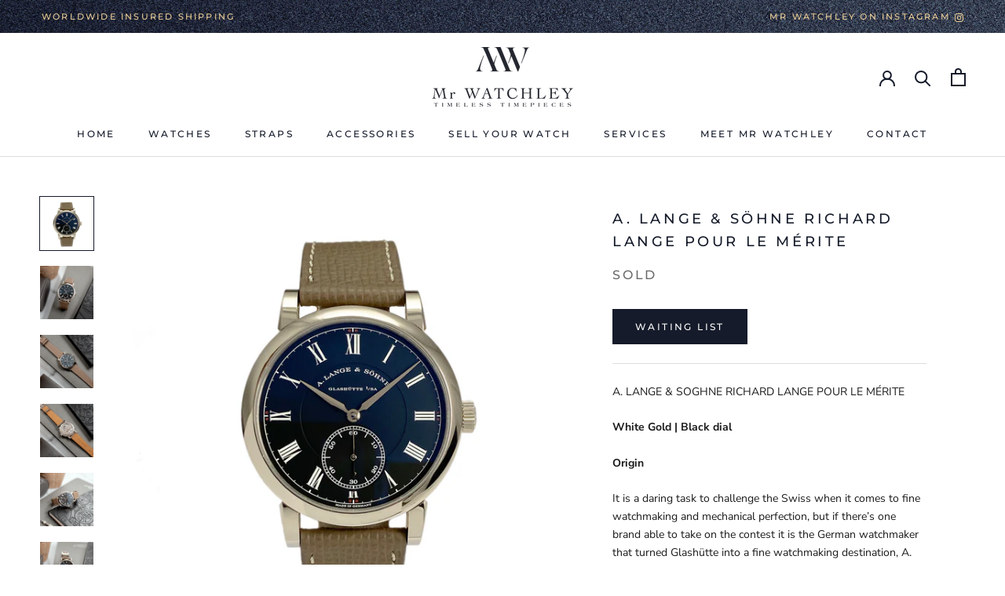

--- FILE ---
content_type: text/html; charset=utf-8
request_url: https://mrwatchley.com/products/a-lange-sohne
body_size: 34060
content:
<!doctype html>

<html class="no-js" lang="en">
  <head>
    
    <link href="https://fonts.googleapis.com/css?family=Merriweather&display=swap" rel="stylesheet"> 
    
    <meta charset="utf-8"> 
    <meta http-equiv="X-UA-Compatible" content="IE=edge,chrome=1">
    <meta name="viewport" content="width=device-width, initial-scale=1.0, height=device-height, minimum-scale=1.0, user-scalable=0">
    <meta name="theme-color" content="">

    <title>
      A. Lange &amp; Söhne Richard Lange Pour le Mérite &ndash; Mr Watchley
    </title><meta name="description" content="A. LANGE &amp;amp; SOGHNE RICHARD LANGE POUR LE MÉRITE White Gold | Black dial Origin It is a daring task to challenge the Swiss when it comes to fine watchmaking and mechanical perfection, but if there’s one brand able to take on the contest it is the German watchmaker that turned Glashütte into a fine watchmaking destina"><link rel="canonical" href="https://mrwatchley.com/products/a-lange-sohne"><link rel="shortcut icon" href="//mrwatchley.com/cdn/shop/files/PSD_logo_32x32.jpg?v=1613747626" type="image/png"><meta property="og:type" content="product">
  <meta property="og:title" content="A. Lange &amp; Söhne Richard Lange Pour le Mérite"><meta property="og:image" content="http://mrwatchley.com/cdn/shop/products/IMG_1286_grande.jpg?v=1631192292">
    <meta property="og:image:secure_url" content="https://mrwatchley.com/cdn/shop/products/IMG_1286_grande.jpg?v=1631192292"><meta property="og:image" content="http://mrwatchley.com/cdn/shop/products/MrWatchley-S49-113_grande.jpg?v=1631192292">
    <meta property="og:image:secure_url" content="https://mrwatchley.com/cdn/shop/products/MrWatchley-S49-113_grande.jpg?v=1631192292"><meta property="og:image" content="http://mrwatchley.com/cdn/shop/products/MrWatchley-S49-98_grande.jpg?v=1631192292">
    <meta property="og:image:secure_url" content="https://mrwatchley.com/cdn/shop/products/MrWatchley-S49-98_grande.jpg?v=1631192292"><meta property="product:price:amount" content="59.850,00">
  <meta property="product:price:currency" content="EUR"><meta property="og:description" content="A. LANGE &amp;amp; SOGHNE RICHARD LANGE POUR LE MÉRITE White Gold | Black dial Origin It is a daring task to challenge the Swiss when it comes to fine watchmaking and mechanical perfection, but if there’s one brand able to take on the contest it is the German watchmaker that turned Glashütte into a fine watchmaking destina"><meta property="og:url" content="https://mrwatchley.com/products/a-lange-sohne">
<meta property="og:site_name" content="Mr Watchley"><meta name="twitter:card" content="summary"><meta name="twitter:title" content="A. Lange & Söhne Richard Lange Pour le Mérite">
  <meta name="twitter:description" content="A. LANGE &amp;amp; SOGHNE RICHARD LANGE POUR LE MÉRITE White Gold | Black dial Origin It is a daring task to challenge the Swiss when it comes to fine watchmaking and mechanical perfection, but if there’s one brand able to take on the contest it is the German watchmaker that turned Glashütte into a fine watchmaking destination, A. Lange &amp;amp; Söhne. Founded by Ferdinand Adolph Lange in 1845, the brand combines Saxon precision with aesthetic impeccability, resulting in hand-crafted timepieces of the highest standards. The A. Lange &amp;amp; Söhne Lange 1 embodies this legendary and bold spirit, introduced not long after great-grandson Walter Lange revived the avant-garde family brand from Glashütte together with his friend Günter Blümlein. Years earlier, the company’s main manufacture was destroyed during a bombing on the last night of war in 1945. A few years later,">
  <meta name="twitter:image" content="https://mrwatchley.com/cdn/shop/products/IMG_1286_600x600_crop_center.jpg?v=1631192292">

    <script>window.performance && window.performance.mark && window.performance.mark('shopify.content_for_header.start');</script><meta name="google-site-verification" content="ETpKbMi3HP9FDJOOKetc7rDdm2T-3czZjxGdODHSsXA">
<meta id="shopify-digital-wallet" name="shopify-digital-wallet" content="/27157856304/digital_wallets/dialog">
<meta name="shopify-checkout-api-token" content="6db20bf6ae2663718cec85dffc4dbbb6">
<link rel="alternate" type="application/json+oembed" href="https://mrwatchley.com/products/a-lange-sohne.oembed">
<script async="async" src="/checkouts/internal/preloads.js?locale=en-BE"></script>
<link rel="preconnect" href="https://shop.app" crossorigin="anonymous">
<script async="async" src="https://shop.app/checkouts/internal/preloads.js?locale=en-BE&shop_id=27157856304" crossorigin="anonymous"></script>
<script id="apple-pay-shop-capabilities" type="application/json">{"shopId":27157856304,"countryCode":"BE","currencyCode":"EUR","merchantCapabilities":["supports3DS"],"merchantId":"gid:\/\/shopify\/Shop\/27157856304","merchantName":"Mr Watchley","requiredBillingContactFields":["postalAddress","email"],"requiredShippingContactFields":["postalAddress","email"],"shippingType":"shipping","supportedNetworks":["visa","maestro","masterCard","amex"],"total":{"type":"pending","label":"Mr Watchley","amount":"1.00"},"shopifyPaymentsEnabled":true,"supportsSubscriptions":true}</script>
<script id="shopify-features" type="application/json">{"accessToken":"6db20bf6ae2663718cec85dffc4dbbb6","betas":["rich-media-storefront-analytics"],"domain":"mrwatchley.com","predictiveSearch":true,"shopId":27157856304,"locale":"en"}</script>
<script>var Shopify = Shopify || {};
Shopify.shop = "mrwatchley.myshopify.com";
Shopify.locale = "en";
Shopify.currency = {"active":"EUR","rate":"1.0"};
Shopify.country = "BE";
Shopify.theme = {"name":"Prestige","id":76895911984,"schema_name":"Prestige","schema_version":"4.4.3","theme_store_id":855,"role":"main"};
Shopify.theme.handle = "null";
Shopify.theme.style = {"id":null,"handle":null};
Shopify.cdnHost = "mrwatchley.com/cdn";
Shopify.routes = Shopify.routes || {};
Shopify.routes.root = "/";</script>
<script type="module">!function(o){(o.Shopify=o.Shopify||{}).modules=!0}(window);</script>
<script>!function(o){function n(){var o=[];function n(){o.push(Array.prototype.slice.apply(arguments))}return n.q=o,n}var t=o.Shopify=o.Shopify||{};t.loadFeatures=n(),t.autoloadFeatures=n()}(window);</script>
<script>
  window.ShopifyPay = window.ShopifyPay || {};
  window.ShopifyPay.apiHost = "shop.app\/pay";
  window.ShopifyPay.redirectState = null;
</script>
<script id="shop-js-analytics" type="application/json">{"pageType":"product"}</script>
<script defer="defer" async type="module" src="//mrwatchley.com/cdn/shopifycloud/shop-js/modules/v2/client.init-shop-cart-sync_C5BV16lS.en.esm.js"></script>
<script defer="defer" async type="module" src="//mrwatchley.com/cdn/shopifycloud/shop-js/modules/v2/chunk.common_CygWptCX.esm.js"></script>
<script type="module">
  await import("//mrwatchley.com/cdn/shopifycloud/shop-js/modules/v2/client.init-shop-cart-sync_C5BV16lS.en.esm.js");
await import("//mrwatchley.com/cdn/shopifycloud/shop-js/modules/v2/chunk.common_CygWptCX.esm.js");

  window.Shopify.SignInWithShop?.initShopCartSync?.({"fedCMEnabled":true,"windoidEnabled":true});

</script>
<script>
  window.Shopify = window.Shopify || {};
  if (!window.Shopify.featureAssets) window.Shopify.featureAssets = {};
  window.Shopify.featureAssets['shop-js'] = {"shop-cart-sync":["modules/v2/client.shop-cart-sync_ZFArdW7E.en.esm.js","modules/v2/chunk.common_CygWptCX.esm.js"],"init-fed-cm":["modules/v2/client.init-fed-cm_CmiC4vf6.en.esm.js","modules/v2/chunk.common_CygWptCX.esm.js"],"shop-cash-offers":["modules/v2/client.shop-cash-offers_DOA2yAJr.en.esm.js","modules/v2/chunk.common_CygWptCX.esm.js","modules/v2/chunk.modal_D71HUcav.esm.js"],"shop-button":["modules/v2/client.shop-button_tlx5R9nI.en.esm.js","modules/v2/chunk.common_CygWptCX.esm.js"],"shop-toast-manager":["modules/v2/client.shop-toast-manager_ClPi3nE9.en.esm.js","modules/v2/chunk.common_CygWptCX.esm.js"],"init-shop-cart-sync":["modules/v2/client.init-shop-cart-sync_C5BV16lS.en.esm.js","modules/v2/chunk.common_CygWptCX.esm.js"],"avatar":["modules/v2/client.avatar_BTnouDA3.en.esm.js"],"init-windoid":["modules/v2/client.init-windoid_sURxWdc1.en.esm.js","modules/v2/chunk.common_CygWptCX.esm.js"],"init-shop-email-lookup-coordinator":["modules/v2/client.init-shop-email-lookup-coordinator_B8hsDcYM.en.esm.js","modules/v2/chunk.common_CygWptCX.esm.js"],"pay-button":["modules/v2/client.pay-button_FdsNuTd3.en.esm.js","modules/v2/chunk.common_CygWptCX.esm.js"],"shop-login-button":["modules/v2/client.shop-login-button_C5VAVYt1.en.esm.js","modules/v2/chunk.common_CygWptCX.esm.js","modules/v2/chunk.modal_D71HUcav.esm.js"],"init-customer-accounts-sign-up":["modules/v2/client.init-customer-accounts-sign-up_CPSyQ0Tj.en.esm.js","modules/v2/client.shop-login-button_C5VAVYt1.en.esm.js","modules/v2/chunk.common_CygWptCX.esm.js","modules/v2/chunk.modal_D71HUcav.esm.js"],"init-shop-for-new-customer-accounts":["modules/v2/client.init-shop-for-new-customer-accounts_ChsxoAhi.en.esm.js","modules/v2/client.shop-login-button_C5VAVYt1.en.esm.js","modules/v2/chunk.common_CygWptCX.esm.js","modules/v2/chunk.modal_D71HUcav.esm.js"],"init-customer-accounts":["modules/v2/client.init-customer-accounts_DxDtT_ad.en.esm.js","modules/v2/client.shop-login-button_C5VAVYt1.en.esm.js","modules/v2/chunk.common_CygWptCX.esm.js","modules/v2/chunk.modal_D71HUcav.esm.js"],"shop-follow-button":["modules/v2/client.shop-follow-button_Cva4Ekp9.en.esm.js","modules/v2/chunk.common_CygWptCX.esm.js","modules/v2/chunk.modal_D71HUcav.esm.js"],"checkout-modal":["modules/v2/client.checkout-modal_BPM8l0SH.en.esm.js","modules/v2/chunk.common_CygWptCX.esm.js","modules/v2/chunk.modal_D71HUcav.esm.js"],"lead-capture":["modules/v2/client.lead-capture_Bi8yE_yS.en.esm.js","modules/v2/chunk.common_CygWptCX.esm.js","modules/v2/chunk.modal_D71HUcav.esm.js"],"shop-login":["modules/v2/client.shop-login_D6lNrXab.en.esm.js","modules/v2/chunk.common_CygWptCX.esm.js","modules/v2/chunk.modal_D71HUcav.esm.js"],"payment-terms":["modules/v2/client.payment-terms_CZxnsJam.en.esm.js","modules/v2/chunk.common_CygWptCX.esm.js","modules/v2/chunk.modal_D71HUcav.esm.js"]};
</script>
<script>(function() {
  var isLoaded = false;
  function asyncLoad() {
    if (isLoaded) return;
    isLoaded = true;
    var urls = ["https:\/\/chimpstatic.com\/mcjs-connected\/js\/users\/53e66a81a1488900ec98954ee\/b74f9715399a0c8117eda4e03.js?shop=mrwatchley.myshopify.com","https:\/\/easygdpr.b-cdn.net\/v\/1553540745\/gdpr.min.js?shop=mrwatchley.myshopify.com"];
    for (var i = 0; i < urls.length; i++) {
      var s = document.createElement('script');
      s.type = 'text/javascript';
      s.async = true;
      s.src = urls[i];
      var x = document.getElementsByTagName('script')[0];
      x.parentNode.insertBefore(s, x);
    }
  };
  if(window.attachEvent) {
    window.attachEvent('onload', asyncLoad);
  } else {
    window.addEventListener('load', asyncLoad, false);
  }
})();</script>
<script id="__st">var __st={"a":27157856304,"offset":3600,"reqid":"ffe884d3-1d5e-4ad3-b2f0-2ad7501516c3-1768852989","pageurl":"mrwatchley.com\/products\/a-lange-sohne","u":"d86ec61c6e42","p":"product","rtyp":"product","rid":6691120054320};</script>
<script>window.ShopifyPaypalV4VisibilityTracking = true;</script>
<script id="captcha-bootstrap">!function(){'use strict';const t='contact',e='account',n='new_comment',o=[[t,t],['blogs',n],['comments',n],[t,'customer']],c=[[e,'customer_login'],[e,'guest_login'],[e,'recover_customer_password'],[e,'create_customer']],r=t=>t.map((([t,e])=>`form[action*='/${t}']:not([data-nocaptcha='true']) input[name='form_type'][value='${e}']`)).join(','),a=t=>()=>t?[...document.querySelectorAll(t)].map((t=>t.form)):[];function s(){const t=[...o],e=r(t);return a(e)}const i='password',u='form_key',d=['recaptcha-v3-token','g-recaptcha-response','h-captcha-response',i],f=()=>{try{return window.sessionStorage}catch{return}},m='__shopify_v',_=t=>t.elements[u];function p(t,e,n=!1){try{const o=window.sessionStorage,c=JSON.parse(o.getItem(e)),{data:r}=function(t){const{data:e,action:n}=t;return t[m]||n?{data:e,action:n}:{data:t,action:n}}(c);for(const[e,n]of Object.entries(r))t.elements[e]&&(t.elements[e].value=n);n&&o.removeItem(e)}catch(o){console.error('form repopulation failed',{error:o})}}const l='form_type',E='cptcha';function T(t){t.dataset[E]=!0}const w=window,h=w.document,L='Shopify',v='ce_forms',y='captcha';let A=!1;((t,e)=>{const n=(g='f06e6c50-85a8-45c8-87d0-21a2b65856fe',I='https://cdn.shopify.com/shopifycloud/storefront-forms-hcaptcha/ce_storefront_forms_captcha_hcaptcha.v1.5.2.iife.js',D={infoText:'Protected by hCaptcha',privacyText:'Privacy',termsText:'Terms'},(t,e,n)=>{const o=w[L][v],c=o.bindForm;if(c)return c(t,g,e,D).then(n);var r;o.q.push([[t,g,e,D],n]),r=I,A||(h.body.append(Object.assign(h.createElement('script'),{id:'captcha-provider',async:!0,src:r})),A=!0)});var g,I,D;w[L]=w[L]||{},w[L][v]=w[L][v]||{},w[L][v].q=[],w[L][y]=w[L][y]||{},w[L][y].protect=function(t,e){n(t,void 0,e),T(t)},Object.freeze(w[L][y]),function(t,e,n,w,h,L){const[v,y,A,g]=function(t,e,n){const i=e?o:[],u=t?c:[],d=[...i,...u],f=r(d),m=r(i),_=r(d.filter((([t,e])=>n.includes(e))));return[a(f),a(m),a(_),s()]}(w,h,L),I=t=>{const e=t.target;return e instanceof HTMLFormElement?e:e&&e.form},D=t=>v().includes(t);t.addEventListener('submit',(t=>{const e=I(t);if(!e)return;const n=D(e)&&!e.dataset.hcaptchaBound&&!e.dataset.recaptchaBound,o=_(e),c=g().includes(e)&&(!o||!o.value);(n||c)&&t.preventDefault(),c&&!n&&(function(t){try{if(!f())return;!function(t){const e=f();if(!e)return;const n=_(t);if(!n)return;const o=n.value;o&&e.removeItem(o)}(t);const e=Array.from(Array(32),(()=>Math.random().toString(36)[2])).join('');!function(t,e){_(t)||t.append(Object.assign(document.createElement('input'),{type:'hidden',name:u})),t.elements[u].value=e}(t,e),function(t,e){const n=f();if(!n)return;const o=[...t.querySelectorAll(`input[type='${i}']`)].map((({name:t})=>t)),c=[...d,...o],r={};for(const[a,s]of new FormData(t).entries())c.includes(a)||(r[a]=s);n.setItem(e,JSON.stringify({[m]:1,action:t.action,data:r}))}(t,e)}catch(e){console.error('failed to persist form',e)}}(e),e.submit())}));const S=(t,e)=>{t&&!t.dataset[E]&&(n(t,e.some((e=>e===t))),T(t))};for(const o of['focusin','change'])t.addEventListener(o,(t=>{const e=I(t);D(e)&&S(e,y())}));const B=e.get('form_key'),M=e.get(l),P=B&&M;t.addEventListener('DOMContentLoaded',(()=>{const t=y();if(P)for(const e of t)e.elements[l].value===M&&p(e,B);[...new Set([...A(),...v().filter((t=>'true'===t.dataset.shopifyCaptcha))])].forEach((e=>S(e,t)))}))}(h,new URLSearchParams(w.location.search),n,t,e,['guest_login'])})(!0,!0)}();</script>
<script integrity="sha256-4kQ18oKyAcykRKYeNunJcIwy7WH5gtpwJnB7kiuLZ1E=" data-source-attribution="shopify.loadfeatures" defer="defer" src="//mrwatchley.com/cdn/shopifycloud/storefront/assets/storefront/load_feature-a0a9edcb.js" crossorigin="anonymous"></script>
<script crossorigin="anonymous" defer="defer" src="//mrwatchley.com/cdn/shopifycloud/storefront/assets/shopify_pay/storefront-65b4c6d7.js?v=20250812"></script>
<script data-source-attribution="shopify.dynamic_checkout.dynamic.init">var Shopify=Shopify||{};Shopify.PaymentButton=Shopify.PaymentButton||{isStorefrontPortableWallets:!0,init:function(){window.Shopify.PaymentButton.init=function(){};var t=document.createElement("script");t.src="https://mrwatchley.com/cdn/shopifycloud/portable-wallets/latest/portable-wallets.en.js",t.type="module",document.head.appendChild(t)}};
</script>
<script data-source-attribution="shopify.dynamic_checkout.buyer_consent">
  function portableWalletsHideBuyerConsent(e){var t=document.getElementById("shopify-buyer-consent"),n=document.getElementById("shopify-subscription-policy-button");t&&n&&(t.classList.add("hidden"),t.setAttribute("aria-hidden","true"),n.removeEventListener("click",e))}function portableWalletsShowBuyerConsent(e){var t=document.getElementById("shopify-buyer-consent"),n=document.getElementById("shopify-subscription-policy-button");t&&n&&(t.classList.remove("hidden"),t.removeAttribute("aria-hidden"),n.addEventListener("click",e))}window.Shopify?.PaymentButton&&(window.Shopify.PaymentButton.hideBuyerConsent=portableWalletsHideBuyerConsent,window.Shopify.PaymentButton.showBuyerConsent=portableWalletsShowBuyerConsent);
</script>
<script data-source-attribution="shopify.dynamic_checkout.cart.bootstrap">document.addEventListener("DOMContentLoaded",(function(){function t(){return document.querySelector("shopify-accelerated-checkout-cart, shopify-accelerated-checkout")}if(t())Shopify.PaymentButton.init();else{new MutationObserver((function(e,n){t()&&(Shopify.PaymentButton.init(),n.disconnect())})).observe(document.body,{childList:!0,subtree:!0})}}));
</script>
<link id="shopify-accelerated-checkout-styles" rel="stylesheet" media="screen" href="https://mrwatchley.com/cdn/shopifycloud/portable-wallets/latest/accelerated-checkout-backwards-compat.css" crossorigin="anonymous">
<style id="shopify-accelerated-checkout-cart">
        #shopify-buyer-consent {
  margin-top: 1em;
  display: inline-block;
  width: 100%;
}

#shopify-buyer-consent.hidden {
  display: none;
}

#shopify-subscription-policy-button {
  background: none;
  border: none;
  padding: 0;
  text-decoration: underline;
  font-size: inherit;
  cursor: pointer;
}

#shopify-subscription-policy-button::before {
  box-shadow: none;
}

      </style>

<script>window.performance && window.performance.mark && window.performance.mark('shopify.content_for_header.end');</script>

    <link rel="stylesheet" href="//mrwatchley.com/cdn/shop/t/2/assets/theme.scss.css?v=58307857629143823311762503687">
<script src="https://gdpr.figure8.be/v2/js/61dbee667a525/en"></script>
    <script>
      // This allows to expose several variables to the global scope, to be used in scripts
      window.theme = {
        template: "product",
        localeRootUrl: '',
        shopCurrency: "EUR",
        moneyFormat: "{{amount_with_comma_separator}}€",
        moneyWithCurrencyFormat: "{{amount_with_comma_separator}}EUR",
        useNativeMultiCurrency: true,
        currencyConversionEnabled: false,
        currencyConversionMoneyFormat: "money_format",
        currencyConversionRoundAmounts: true,
        productImageSize: "natural",
        searchMode: "product",
        showPageTransition: false,
        showElementStaggering: true,
        showImageZooming: true
      };

      window.languages = {
        cartAddNote: "Add Order Note",
        cartEditNote: "Edit Order Note",
        productImageLoadingError: "This image could not be loaded. Please try to reload the page.",
        productFormAddToCart: "Add to cart",
        productFormUnavailable: "Unavailable",
        productFormSoldOut: "Sold Out",
        shippingEstimatorOneResult: "1 option available:",
        shippingEstimatorMoreResults: "{{count}} options available:",
        shippingEstimatorNoResults: "No shipping could be found"
      };

      window.lazySizesConfig = {
        loadHidden: false,
        hFac: 0.5,
        expFactor: 2,
        ricTimeout: 150,
        lazyClass: 'Image--lazyLoad',
        loadingClass: 'Image--lazyLoading',
        loadedClass: 'Image--lazyLoaded'
      };

      document.documentElement.className = document.documentElement.className.replace('no-js', 'js');
      document.documentElement.style.setProperty('--window-height', window.innerHeight + 'px');

      // We do a quick detection of some features (we could use Modernizr but for so little...)
      (function() {
        document.documentElement.className += ((window.CSS && window.CSS.supports('(position: sticky) or (position: -webkit-sticky)')) ? ' supports-sticky' : ' no-supports-sticky');
        document.documentElement.className += (window.matchMedia('(-moz-touch-enabled: 1), (hover: none)')).matches ? ' no-supports-hover' : ' supports-hover';
      }());

      // This code is done to force reload the page when the back button is hit (which allows to fix stale data on cart, for instance)
      if (performance.navigation.type === 2) {
        location.reload(true);
      }
    </script>

    <script src="//mrwatchley.com/cdn/shop/t/2/assets/lazysizes.min.js?v=174358363404432586981568639359" async></script>

    
      <script src="//cdn.shopify.com/s/javascripts/currencies.js" defer></script>
    
<script src="https://polyfill-fastly.net/v3/polyfill.min.js?unknown=polyfill&features=fetch,Element.prototype.closest,Element.prototype.remove,Element.prototype.classList,Array.prototype.includes,Array.prototype.fill,Object.assign,CustomEvent,IntersectionObserver,IntersectionObserverEntry" defer></script>
	    <script src="//mrwatchley.com/cdn/shop/t/2/assets/libs.min.js?v=88466822118989791001568639359" defer></script>
    <script src="//mrwatchley.com/cdn/shop/t/2/assets/theme.min.js?v=135174551101602897611574967487" defer></script>
    <script src="//mrwatchley.com/cdn/shop/t/2/assets/custom.js?v=165790401745286518411571386942" defer></script>

    
  <script type="application/ld+json">
  {
    "@context": "http://schema.org",
    "@type": "Product",
    "offers": [{
          "@type": "Offer",
          "name": "Default Title",
          "availability":"https://schema.org/OutOfStock",
          "price": "59.850,00",
          "priceCurrency": "EUR",
          "priceValidUntil": "2026-01-29","url": "https://mrwatchley.com/products/a-lange-sohne?variant=39698933940272"
        }
],

    "brand": {
      "name": "Mr Watchley"
    },
    "name": "A. Lange \u0026 Söhne Richard Lange Pour le Mérite",
    "description": "\nA. LANGE \u0026amp; SOGHNE RICHARD LANGE POUR LE MÉRITE\nWhite Gold | Black dial\nOrigin\nIt is a daring task to challenge the Swiss when it comes to fine watchmaking and mechanical perfection, but if there’s one brand able to take on the contest it is the German watchmaker that turned Glashütte into a fine watchmaking destination, A. Lange \u0026amp; Söhne. Founded by Ferdinand Adolph Lange in 1845, the brand combines Saxon precision with aesthetic impeccability, resulting in hand-crafted timepieces of the highest standards.\nThe A. Lange \u0026amp; Söhne Lange 1 embodies this legendary and bold spirit, introduced not long after great-grandson Walter Lange revived the avant-garde family brand from Glashütte together with his friend Günter Blümlein.\nYears earlier, the company’s main manufacture was destroyed during a bombing on the last night of war in 1945. A few years later, in 1948, the brand disappeared during the occupation by the Soviet Union. But Walter Lange proved the legendary watchmaker’s spirit did not pass on with the launch of new collections marked by inventiveness and exquisite design: the Lange 1, the Arkade, Saxonia and Tourbillon Pour le Mérite.\nThe model here at hand belongs to the Richard Lange class, launched in 2006 with the aim to celebrate precision and accuracy. A homage to timekeeping, resonating in the Pour le Mérite models, noted for their mechanical inventions as embodied by its first-generation Tourbillon.\nThe limited-edition A. Lange \u0026amp; Söhne Richard Lange Pour le Mérite encapsulates the best of these both lines, a technical tour de force in a time-only watch – enigmatic in its kind.   The Watch\nThis highly advanced A. Lange \u0026amp; Söhne Richard Lange Pour le Mérite, Ref. 260.028, is crafted in 2018 as a homage to precision timekeeping. It is a limited edition of 218, measuring an outspoken 40,5 mm case, infused with complicated vintage references yet remaining elegantly contemporary.\nIts white gold case – as opposed to the enamel variant of earlier Richard Lange Pour le Mérite timepieces – is complemented with a black dial crafted from solid silver. The stylish yes stark color palette makes up for a highly legible dress watch, reinforced by sharp, leaf-shaped hands made of white gold.\nThe dial is further enhanced by a minute track, with red accents indicating the quarters, Roman numerals printed in white and a recessed small seconds sub-dial in a ton sur ton finish – making its watch face infinitely interesting to glance at and offering a stunning perception of depth.\nThe Movement\nThe A. Lange \u0026amp; Söhne Richard Lange Pour le Mérite, Ref. 260.028 houses the manual winding L044.1 movement. It is eminent for its fusée-and-chain mechanism, making up for its exceptional precision, and is one of the most intricate A. Lange \u0026amp; Söhne movements.\nCalibre L044.1, still in production today, consists of 915 individual components (of which 636 parts belong to the filigreed chain) and 33 jewels, has a frequency of 21,600 A\/h and a power reserve of 36 hours.\nThis hand-wound movement (developed, produced and assembled in-house) features a drop-shaped cutout in the three-quarter signature plate, revealing its transmission system. The plate is executed in warm German silver and is further embellished by an exquisitely hand-engraving on the balance cock, screwed balance wheel and escape wheel cap, beautifully seen through the sapphire open case-back – as are the Glashütte stripes, the artisanal bevels and black polish finish.\nCondition\nThis white gold A. Lange \u0026amp; Söhne Richard Lange Pour le Mérite, Ref. 260.028 is in excellent condition and has perfect mechanical functioning. It comes as a full set, being a limited edition out of 218 pieces (produced in 2018).\nThe watch is fitted with the Mr Watchley Grained Taupe strap. \nIf you desire to take a closer look at this precious timepiece, don't hesitate to contact us and make an appointment. \n\n\nWe are based in Ghent, Belgium\nVIEWINGS BY APPOINTMENT ONLY\nFree parking available on site. No stock kept on site\n\n\n\n\n\nReference\n260.028\n\n\nMovement\nManual Wound\n\n\n\nCaliber\n\nCalibre L044.1\n\n\n\n\nDial\nBlack\n\n\n\nSize (Case)\n40,5 mm\n\n\nMaterial (Case)\nWhite gold\n\n\nBracelet\nMr Watchley Grained Taupe\n\n\nGlass\nSapphire\n\n\nCondition\nVery good\n\n\nYear\n2019\n\n\nPapers\nYes\n\n\n\nBox\nYes\n\n\nWarranty\n2 years\n\n\n",
    "category": "Watch",
    "url": "https://mrwatchley.com/products/a-lange-sohne",
    "sku": "",
    "image": {
      "@type": "ImageObject",
      "url": "https://mrwatchley.com/cdn/shop/products/IMG_1286_1024x.jpg?v=1631192292",
      "image": "https://mrwatchley.com/cdn/shop/products/IMG_1286_1024x.jpg?v=1631192292",
      "name": "A. Lange \u0026 Söhne Richard Lange Pour le Mérite",
      "width": "1024",
      "height": "1024"
    }
  }
  </script>

  
<!-- BeginWishyAddon --><script>  Shopify.wishy_btn_settings = {"button_setting":"","btn_append":"before","btn_display":"block","btn_width":"auto","btn_margin_top":5,"btn_margin_left":5,"btn_margin_right":5,"btn_margin_bottom":5,"btn_margin_unit":"px","btn_placer_element":null,"btn_background_color":"#ffffff","btn_border_color":"#b9b9b9","btn_border_width":1,"btn_text":"♡ Add to wishlist","btn_color":"#1b1b1b","remove_btn_background_color":"#5c6ac4","remove_btn_border_color":"#3f4eae","remove_btn_border_width":1,"remove_btn_color":"#ffffff","new_theme_published_at":null,"installed":true,"heart_icon_margin_right":15,"heart_icon_margin_bottom":15,"heart_icon_location":"bottom-right","heart_icon_margin_top":15,"heart_icon_margin_left":15,"setting_force_login":false,"heart_icon_url_match":"","heart_icon_enabled":true,"status":null,"spf_record":null,"floating_favorites_enabled":false,"floating_favorites_location":"right","floating_favorites_margin_top":50,"floating_favorites_url_match":"","floating_favorites_background_color":"#ffffff","floating_favorites_border_color":"#b9b9b9","floating_favorites_border_width":1,"floating_favorites_text":"♥ Favorites","floating_favorites_color":"#1b1b1b","heart_icon_type":"default","heart_icon_typedefault_background_color":"#ff8989","heart_icon_typedefault_border_color":"#ff9c9c","heart_icon_typedefault_border_width":2,"heart_icon_typedefault_icon_color":"#ffffff","heart_icon_show_count":false,"heart_icon_typecustom_image_url":"https://cc-swim.herokuapp.com/wishlist.png","btn_text_size":"16.0","locale":"en","shop_star_rating":null,"shop_star_feedback":null,"heart_icon_collection_before_add_color":"#dfdfdf","heart_icon_collection_after_add_color":"#606060","login_link_bg_color":"#5c6ac4","login_link_text_color":"#ffffff","btn_remove_bg_color":"#ffffff","btn_remove_border_color":"#b9b9b9","btn_remove_border_width":1,"btn_remove_text":"♡ Remove from wishlist","btn_remove_color":"#1b1b1b","btn_remove_text_size":"16.0","open_wishlist_after_add_to_wishlist":false,"wishlist_header_text":"My Wishlist","theme_name_from_schema":"Prestige","subscribed_at":null,"wizard_completed_at":"2020-01-15T13:20:50.397Z","plan":"standard","discount":"0.0","launchpoint_wishlist_icon_in_header_enabled":false,"launchpoint_heart_icon_in_collections_enabled":false};  Shopify.wishy_button_css_json = "";    Shopify.wishy_customer_email = "" ;  </script><!-- EndWishyAddon -->

  

  

  

  
    <script type="text/javascript">
      try {
        window.EasyGdprSettings = "{\"cookie_banner\":true,\"cookie_banner_cookiename\":\"\",\"cookie_banner_settings\":{\"banner_color\":{\"opacity\":1,\"hexcode\":\"#343b47\"},\"banner_text_color\":{},\"size\":\"small\",\"button_color\":{\"opacity\":1,\"hexcode\":\"#ffffff\"},\"button_text_color\":{},\"font_family\":\"#auto\"},\"current_theme\":\"prestige\",\"custom_button_position\":\"\",\"eg_display\":[],\"enabled\":false,\"texts\":{}}";
      } catch (error) {}
    </script>
  



    
    <style>
      .eg-cc-banner {
		display: none !important;
      }	
    </style>
<link href="https://monorail-edge.shopifysvc.com" rel="dns-prefetch">
<script>(function(){if ("sendBeacon" in navigator && "performance" in window) {try {var session_token_from_headers = performance.getEntriesByType('navigation')[0].serverTiming.find(x => x.name == '_s').description;} catch {var session_token_from_headers = undefined;}var session_cookie_matches = document.cookie.match(/_shopify_s=([^;]*)/);var session_token_from_cookie = session_cookie_matches && session_cookie_matches.length === 2 ? session_cookie_matches[1] : "";var session_token = session_token_from_headers || session_token_from_cookie || "";function handle_abandonment_event(e) {var entries = performance.getEntries().filter(function(entry) {return /monorail-edge.shopifysvc.com/.test(entry.name);});if (!window.abandonment_tracked && entries.length === 0) {window.abandonment_tracked = true;var currentMs = Date.now();var navigation_start = performance.timing.navigationStart;var payload = {shop_id: 27157856304,url: window.location.href,navigation_start,duration: currentMs - navigation_start,session_token,page_type: "product"};window.navigator.sendBeacon("https://monorail-edge.shopifysvc.com/v1/produce", JSON.stringify({schema_id: "online_store_buyer_site_abandonment/1.1",payload: payload,metadata: {event_created_at_ms: currentMs,event_sent_at_ms: currentMs}}));}}window.addEventListener('pagehide', handle_abandonment_event);}}());</script>
<script id="web-pixels-manager-setup">(function e(e,d,r,n,o){if(void 0===o&&(o={}),!Boolean(null===(a=null===(i=window.Shopify)||void 0===i?void 0:i.analytics)||void 0===a?void 0:a.replayQueue)){var i,a;window.Shopify=window.Shopify||{};var t=window.Shopify;t.analytics=t.analytics||{};var s=t.analytics;s.replayQueue=[],s.publish=function(e,d,r){return s.replayQueue.push([e,d,r]),!0};try{self.performance.mark("wpm:start")}catch(e){}var l=function(){var e={modern:/Edge?\/(1{2}[4-9]|1[2-9]\d|[2-9]\d{2}|\d{4,})\.\d+(\.\d+|)|Firefox\/(1{2}[4-9]|1[2-9]\d|[2-9]\d{2}|\d{4,})\.\d+(\.\d+|)|Chrom(ium|e)\/(9{2}|\d{3,})\.\d+(\.\d+|)|(Maci|X1{2}).+ Version\/(15\.\d+|(1[6-9]|[2-9]\d|\d{3,})\.\d+)([,.]\d+|)( \(\w+\)|)( Mobile\/\w+|) Safari\/|Chrome.+OPR\/(9{2}|\d{3,})\.\d+\.\d+|(CPU[ +]OS|iPhone[ +]OS|CPU[ +]iPhone|CPU IPhone OS|CPU iPad OS)[ +]+(15[._]\d+|(1[6-9]|[2-9]\d|\d{3,})[._]\d+)([._]\d+|)|Android:?[ /-](13[3-9]|1[4-9]\d|[2-9]\d{2}|\d{4,})(\.\d+|)(\.\d+|)|Android.+Firefox\/(13[5-9]|1[4-9]\d|[2-9]\d{2}|\d{4,})\.\d+(\.\d+|)|Android.+Chrom(ium|e)\/(13[3-9]|1[4-9]\d|[2-9]\d{2}|\d{4,})\.\d+(\.\d+|)|SamsungBrowser\/([2-9]\d|\d{3,})\.\d+/,legacy:/Edge?\/(1[6-9]|[2-9]\d|\d{3,})\.\d+(\.\d+|)|Firefox\/(5[4-9]|[6-9]\d|\d{3,})\.\d+(\.\d+|)|Chrom(ium|e)\/(5[1-9]|[6-9]\d|\d{3,})\.\d+(\.\d+|)([\d.]+$|.*Safari\/(?![\d.]+ Edge\/[\d.]+$))|(Maci|X1{2}).+ Version\/(10\.\d+|(1[1-9]|[2-9]\d|\d{3,})\.\d+)([,.]\d+|)( \(\w+\)|)( Mobile\/\w+|) Safari\/|Chrome.+OPR\/(3[89]|[4-9]\d|\d{3,})\.\d+\.\d+|(CPU[ +]OS|iPhone[ +]OS|CPU[ +]iPhone|CPU IPhone OS|CPU iPad OS)[ +]+(10[._]\d+|(1[1-9]|[2-9]\d|\d{3,})[._]\d+)([._]\d+|)|Android:?[ /-](13[3-9]|1[4-9]\d|[2-9]\d{2}|\d{4,})(\.\d+|)(\.\d+|)|Mobile Safari.+OPR\/([89]\d|\d{3,})\.\d+\.\d+|Android.+Firefox\/(13[5-9]|1[4-9]\d|[2-9]\d{2}|\d{4,})\.\d+(\.\d+|)|Android.+Chrom(ium|e)\/(13[3-9]|1[4-9]\d|[2-9]\d{2}|\d{4,})\.\d+(\.\d+|)|Android.+(UC? ?Browser|UCWEB|U3)[ /]?(15\.([5-9]|\d{2,})|(1[6-9]|[2-9]\d|\d{3,})\.\d+)\.\d+|SamsungBrowser\/(5\.\d+|([6-9]|\d{2,})\.\d+)|Android.+MQ{2}Browser\/(14(\.(9|\d{2,})|)|(1[5-9]|[2-9]\d|\d{3,})(\.\d+|))(\.\d+|)|K[Aa][Ii]OS\/(3\.\d+|([4-9]|\d{2,})\.\d+)(\.\d+|)/},d=e.modern,r=e.legacy,n=navigator.userAgent;return n.match(d)?"modern":n.match(r)?"legacy":"unknown"}(),u="modern"===l?"modern":"legacy",c=(null!=n?n:{modern:"",legacy:""})[u],f=function(e){return[e.baseUrl,"/wpm","/b",e.hashVersion,"modern"===e.buildTarget?"m":"l",".js"].join("")}({baseUrl:d,hashVersion:r,buildTarget:u}),m=function(e){var d=e.version,r=e.bundleTarget,n=e.surface,o=e.pageUrl,i=e.monorailEndpoint;return{emit:function(e){var a=e.status,t=e.errorMsg,s=(new Date).getTime(),l=JSON.stringify({metadata:{event_sent_at_ms:s},events:[{schema_id:"web_pixels_manager_load/3.1",payload:{version:d,bundle_target:r,page_url:o,status:a,surface:n,error_msg:t},metadata:{event_created_at_ms:s}}]});if(!i)return console&&console.warn&&console.warn("[Web Pixels Manager] No Monorail endpoint provided, skipping logging."),!1;try{return self.navigator.sendBeacon.bind(self.navigator)(i,l)}catch(e){}var u=new XMLHttpRequest;try{return u.open("POST",i,!0),u.setRequestHeader("Content-Type","text/plain"),u.send(l),!0}catch(e){return console&&console.warn&&console.warn("[Web Pixels Manager] Got an unhandled error while logging to Monorail."),!1}}}}({version:r,bundleTarget:l,surface:e.surface,pageUrl:self.location.href,monorailEndpoint:e.monorailEndpoint});try{o.browserTarget=l,function(e){var d=e.src,r=e.async,n=void 0===r||r,o=e.onload,i=e.onerror,a=e.sri,t=e.scriptDataAttributes,s=void 0===t?{}:t,l=document.createElement("script"),u=document.querySelector("head"),c=document.querySelector("body");if(l.async=n,l.src=d,a&&(l.integrity=a,l.crossOrigin="anonymous"),s)for(var f in s)if(Object.prototype.hasOwnProperty.call(s,f))try{l.dataset[f]=s[f]}catch(e){}if(o&&l.addEventListener("load",o),i&&l.addEventListener("error",i),u)u.appendChild(l);else{if(!c)throw new Error("Did not find a head or body element to append the script");c.appendChild(l)}}({src:f,async:!0,onload:function(){if(!function(){var e,d;return Boolean(null===(d=null===(e=window.Shopify)||void 0===e?void 0:e.analytics)||void 0===d?void 0:d.initialized)}()){var d=window.webPixelsManager.init(e)||void 0;if(d){var r=window.Shopify.analytics;r.replayQueue.forEach((function(e){var r=e[0],n=e[1],o=e[2];d.publishCustomEvent(r,n,o)})),r.replayQueue=[],r.publish=d.publishCustomEvent,r.visitor=d.visitor,r.initialized=!0}}},onerror:function(){return m.emit({status:"failed",errorMsg:"".concat(f," has failed to load")})},sri:function(e){var d=/^sha384-[A-Za-z0-9+/=]+$/;return"string"==typeof e&&d.test(e)}(c)?c:"",scriptDataAttributes:o}),m.emit({status:"loading"})}catch(e){m.emit({status:"failed",errorMsg:(null==e?void 0:e.message)||"Unknown error"})}}})({shopId: 27157856304,storefrontBaseUrl: "https://mrwatchley.com",extensionsBaseUrl: "https://extensions.shopifycdn.com/cdn/shopifycloud/web-pixels-manager",monorailEndpoint: "https://monorail-edge.shopifysvc.com/unstable/produce_batch",surface: "storefront-renderer",enabledBetaFlags: ["2dca8a86"],webPixelsConfigList: [{"id":"1968308561","configuration":"{\"config\":\"{\\\"pixel_id\\\":\\\"GT-PHX5ZN3M\\\",\\\"google_tag_ids\\\":[\\\"GT-PHX5ZN3M\\\"],\\\"target_country\\\":\\\"BE\\\",\\\"gtag_events\\\":[{\\\"type\\\":\\\"view_item\\\",\\\"action_label\\\":\\\"MC-FRZJ05B2M2\\\"},{\\\"type\\\":\\\"purchase\\\",\\\"action_label\\\":\\\"MC-FRZJ05B2M2\\\"},{\\\"type\\\":\\\"page_view\\\",\\\"action_label\\\":\\\"MC-FRZJ05B2M2\\\"}],\\\"enable_monitoring_mode\\\":false}\"}","eventPayloadVersion":"v1","runtimeContext":"OPEN","scriptVersion":"b2a88bafab3e21179ed38636efcd8a93","type":"APP","apiClientId":1780363,"privacyPurposes":[],"dataSharingAdjustments":{"protectedCustomerApprovalScopes":["read_customer_address","read_customer_email","read_customer_name","read_customer_personal_data","read_customer_phone"]}},{"id":"204505425","eventPayloadVersion":"v1","runtimeContext":"LAX","scriptVersion":"1","type":"CUSTOM","privacyPurposes":["ANALYTICS"],"name":"Google Analytics tag (migrated)"},{"id":"shopify-app-pixel","configuration":"{}","eventPayloadVersion":"v1","runtimeContext":"STRICT","scriptVersion":"0450","apiClientId":"shopify-pixel","type":"APP","privacyPurposes":["ANALYTICS","MARKETING"]},{"id":"shopify-custom-pixel","eventPayloadVersion":"v1","runtimeContext":"LAX","scriptVersion":"0450","apiClientId":"shopify-pixel","type":"CUSTOM","privacyPurposes":["ANALYTICS","MARKETING"]}],isMerchantRequest: false,initData: {"shop":{"name":"Mr Watchley","paymentSettings":{"currencyCode":"EUR"},"myshopifyDomain":"mrwatchley.myshopify.com","countryCode":"BE","storefrontUrl":"https:\/\/mrwatchley.com"},"customer":null,"cart":null,"checkout":null,"productVariants":[{"price":{"amount":59850.0,"currencyCode":"EUR"},"product":{"title":"A. Lange \u0026 Söhne Richard Lange Pour le Mérite","vendor":"Mr Watchley","id":"6691120054320","untranslatedTitle":"A. Lange \u0026 Söhne Richard Lange Pour le Mérite","url":"\/products\/a-lange-sohne","type":"Watch"},"id":"39698933940272","image":{"src":"\/\/mrwatchley.com\/cdn\/shop\/products\/IMG_1286.jpg?v=1631192292"},"sku":"","title":"Default Title","untranslatedTitle":"Default Title"}],"purchasingCompany":null},},"https://mrwatchley.com/cdn","fcfee988w5aeb613cpc8e4bc33m6693e112",{"modern":"","legacy":""},{"shopId":"27157856304","storefrontBaseUrl":"https:\/\/mrwatchley.com","extensionBaseUrl":"https:\/\/extensions.shopifycdn.com\/cdn\/shopifycloud\/web-pixels-manager","surface":"storefront-renderer","enabledBetaFlags":"[\"2dca8a86\"]","isMerchantRequest":"false","hashVersion":"fcfee988w5aeb613cpc8e4bc33m6693e112","publish":"custom","events":"[[\"page_viewed\",{}],[\"product_viewed\",{\"productVariant\":{\"price\":{\"amount\":59850.0,\"currencyCode\":\"EUR\"},\"product\":{\"title\":\"A. Lange \u0026 Söhne Richard Lange Pour le Mérite\",\"vendor\":\"Mr Watchley\",\"id\":\"6691120054320\",\"untranslatedTitle\":\"A. Lange \u0026 Söhne Richard Lange Pour le Mérite\",\"url\":\"\/products\/a-lange-sohne\",\"type\":\"Watch\"},\"id\":\"39698933940272\",\"image\":{\"src\":\"\/\/mrwatchley.com\/cdn\/shop\/products\/IMG_1286.jpg?v=1631192292\"},\"sku\":\"\",\"title\":\"Default Title\",\"untranslatedTitle\":\"Default Title\"}}]]"});</script><script>
  window.ShopifyAnalytics = window.ShopifyAnalytics || {};
  window.ShopifyAnalytics.meta = window.ShopifyAnalytics.meta || {};
  window.ShopifyAnalytics.meta.currency = 'EUR';
  var meta = {"product":{"id":6691120054320,"gid":"gid:\/\/shopify\/Product\/6691120054320","vendor":"Mr Watchley","type":"Watch","handle":"a-lange-sohne","variants":[{"id":39698933940272,"price":5985000,"name":"A. Lange \u0026 Söhne Richard Lange Pour le Mérite","public_title":null,"sku":""}],"remote":false},"page":{"pageType":"product","resourceType":"product","resourceId":6691120054320,"requestId":"ffe884d3-1d5e-4ad3-b2f0-2ad7501516c3-1768852989"}};
  for (var attr in meta) {
    window.ShopifyAnalytics.meta[attr] = meta[attr];
  }
</script>
<script class="analytics">
  (function () {
    var customDocumentWrite = function(content) {
      var jquery = null;

      if (window.jQuery) {
        jquery = window.jQuery;
      } else if (window.Checkout && window.Checkout.$) {
        jquery = window.Checkout.$;
      }

      if (jquery) {
        jquery('body').append(content);
      }
    };

    var hasLoggedConversion = function(token) {
      if (token) {
        return document.cookie.indexOf('loggedConversion=' + token) !== -1;
      }
      return false;
    }

    var setCookieIfConversion = function(token) {
      if (token) {
        var twoMonthsFromNow = new Date(Date.now());
        twoMonthsFromNow.setMonth(twoMonthsFromNow.getMonth() + 2);

        document.cookie = 'loggedConversion=' + token + '; expires=' + twoMonthsFromNow;
      }
    }

    var trekkie = window.ShopifyAnalytics.lib = window.trekkie = window.trekkie || [];
    if (trekkie.integrations) {
      return;
    }
    trekkie.methods = [
      'identify',
      'page',
      'ready',
      'track',
      'trackForm',
      'trackLink'
    ];
    trekkie.factory = function(method) {
      return function() {
        var args = Array.prototype.slice.call(arguments);
        args.unshift(method);
        trekkie.push(args);
        return trekkie;
      };
    };
    for (var i = 0; i < trekkie.methods.length; i++) {
      var key = trekkie.methods[i];
      trekkie[key] = trekkie.factory(key);
    }
    trekkie.load = function(config) {
      trekkie.config = config || {};
      trekkie.config.initialDocumentCookie = document.cookie;
      var first = document.getElementsByTagName('script')[0];
      var script = document.createElement('script');
      script.type = 'text/javascript';
      script.onerror = function(e) {
        var scriptFallback = document.createElement('script');
        scriptFallback.type = 'text/javascript';
        scriptFallback.onerror = function(error) {
                var Monorail = {
      produce: function produce(monorailDomain, schemaId, payload) {
        var currentMs = new Date().getTime();
        var event = {
          schema_id: schemaId,
          payload: payload,
          metadata: {
            event_created_at_ms: currentMs,
            event_sent_at_ms: currentMs
          }
        };
        return Monorail.sendRequest("https://" + monorailDomain + "/v1/produce", JSON.stringify(event));
      },
      sendRequest: function sendRequest(endpointUrl, payload) {
        // Try the sendBeacon API
        if (window && window.navigator && typeof window.navigator.sendBeacon === 'function' && typeof window.Blob === 'function' && !Monorail.isIos12()) {
          var blobData = new window.Blob([payload], {
            type: 'text/plain'
          });

          if (window.navigator.sendBeacon(endpointUrl, blobData)) {
            return true;
          } // sendBeacon was not successful

        } // XHR beacon

        var xhr = new XMLHttpRequest();

        try {
          xhr.open('POST', endpointUrl);
          xhr.setRequestHeader('Content-Type', 'text/plain');
          xhr.send(payload);
        } catch (e) {
          console.log(e);
        }

        return false;
      },
      isIos12: function isIos12() {
        return window.navigator.userAgent.lastIndexOf('iPhone; CPU iPhone OS 12_') !== -1 || window.navigator.userAgent.lastIndexOf('iPad; CPU OS 12_') !== -1;
      }
    };
    Monorail.produce('monorail-edge.shopifysvc.com',
      'trekkie_storefront_load_errors/1.1',
      {shop_id: 27157856304,
      theme_id: 76895911984,
      app_name: "storefront",
      context_url: window.location.href,
      source_url: "//mrwatchley.com/cdn/s/trekkie.storefront.cd680fe47e6c39ca5d5df5f0a32d569bc48c0f27.min.js"});

        };
        scriptFallback.async = true;
        scriptFallback.src = '//mrwatchley.com/cdn/s/trekkie.storefront.cd680fe47e6c39ca5d5df5f0a32d569bc48c0f27.min.js';
        first.parentNode.insertBefore(scriptFallback, first);
      };
      script.async = true;
      script.src = '//mrwatchley.com/cdn/s/trekkie.storefront.cd680fe47e6c39ca5d5df5f0a32d569bc48c0f27.min.js';
      first.parentNode.insertBefore(script, first);
    };
    trekkie.load(
      {"Trekkie":{"appName":"storefront","development":false,"defaultAttributes":{"shopId":27157856304,"isMerchantRequest":null,"themeId":76895911984,"themeCityHash":"11123057739929997463","contentLanguage":"en","currency":"EUR","eventMetadataId":"b4af7be8-ef4d-4948-9119-363d944f06ab"},"isServerSideCookieWritingEnabled":true,"monorailRegion":"shop_domain","enabledBetaFlags":["65f19447"]},"Session Attribution":{},"S2S":{"facebookCapiEnabled":false,"source":"trekkie-storefront-renderer","apiClientId":580111}}
    );

    var loaded = false;
    trekkie.ready(function() {
      if (loaded) return;
      loaded = true;

      window.ShopifyAnalytics.lib = window.trekkie;

      var originalDocumentWrite = document.write;
      document.write = customDocumentWrite;
      try { window.ShopifyAnalytics.merchantGoogleAnalytics.call(this); } catch(error) {};
      document.write = originalDocumentWrite;

      window.ShopifyAnalytics.lib.page(null,{"pageType":"product","resourceType":"product","resourceId":6691120054320,"requestId":"ffe884d3-1d5e-4ad3-b2f0-2ad7501516c3-1768852989","shopifyEmitted":true});

      var match = window.location.pathname.match(/checkouts\/(.+)\/(thank_you|post_purchase)/)
      var token = match? match[1]: undefined;
      if (!hasLoggedConversion(token)) {
        setCookieIfConversion(token);
        window.ShopifyAnalytics.lib.track("Viewed Product",{"currency":"EUR","variantId":39698933940272,"productId":6691120054320,"productGid":"gid:\/\/shopify\/Product\/6691120054320","name":"A. Lange \u0026 Söhne Richard Lange Pour le Mérite","price":"59850.00","sku":"","brand":"Mr Watchley","variant":null,"category":"Watch","nonInteraction":true,"remote":false},undefined,undefined,{"shopifyEmitted":true});
      window.ShopifyAnalytics.lib.track("monorail:\/\/trekkie_storefront_viewed_product\/1.1",{"currency":"EUR","variantId":39698933940272,"productId":6691120054320,"productGid":"gid:\/\/shopify\/Product\/6691120054320","name":"A. Lange \u0026 Söhne Richard Lange Pour le Mérite","price":"59850.00","sku":"","brand":"Mr Watchley","variant":null,"category":"Watch","nonInteraction":true,"remote":false,"referer":"https:\/\/mrwatchley.com\/products\/a-lange-sohne"});
      }
    });


        var eventsListenerScript = document.createElement('script');
        eventsListenerScript.async = true;
        eventsListenerScript.src = "//mrwatchley.com/cdn/shopifycloud/storefront/assets/shop_events_listener-3da45d37.js";
        document.getElementsByTagName('head')[0].appendChild(eventsListenerScript);

})();</script>
  <script>
  if (!window.ga || (window.ga && typeof window.ga !== 'function')) {
    window.ga = function ga() {
      (window.ga.q = window.ga.q || []).push(arguments);
      if (window.Shopify && window.Shopify.analytics && typeof window.Shopify.analytics.publish === 'function') {
        window.Shopify.analytics.publish("ga_stub_called", {}, {sendTo: "google_osp_migration"});
      }
      console.error("Shopify's Google Analytics stub called with:", Array.from(arguments), "\nSee https://help.shopify.com/manual/promoting-marketing/pixels/pixel-migration#google for more information.");
    };
    if (window.Shopify && window.Shopify.analytics && typeof window.Shopify.analytics.publish === 'function') {
      window.Shopify.analytics.publish("ga_stub_initialized", {}, {sendTo: "google_osp_migration"});
    }
  }
</script>
<script
  defer
  src="https://mrwatchley.com/cdn/shopifycloud/perf-kit/shopify-perf-kit-3.0.4.min.js"
  data-application="storefront-renderer"
  data-shop-id="27157856304"
  data-render-region="gcp-us-east1"
  data-page-type="product"
  data-theme-instance-id="76895911984"
  data-theme-name="Prestige"
  data-theme-version="4.4.3"
  data-monorail-region="shop_domain"
  data-resource-timing-sampling-rate="10"
  data-shs="true"
  data-shs-beacon="true"
  data-shs-export-with-fetch="true"
  data-shs-logs-sample-rate="1"
  data-shs-beacon-endpoint="https://mrwatchley.com/api/collect"
></script>
</head>

  <body class="prestige--v4  template-product">
    <a class="PageSkipLink u-visually-hidden" href="#main">Skip to content</a>
    <span class="LoadingBar"></span>
    <div class="PageOverlay"></div>
    <div class="PageTransition"></div>

    <div id="shopify-section-popup" class="shopify-section">

      <aside class="NewsletterPopup" data-section-id="popup" data-section-type="newsletter-popup" data-section-settings='
        {
          "apparitionDelay": 15,
          "showOnlyOnce": true
        }
      ' aria-hidden="true">
        <button class="NewsletterPopup__Close" data-action="close-popup" aria-label="Close"><svg class="Icon Icon--close" role="presentation" viewBox="0 0 16 14">
      <path d="M15 0L1 14m14 0L1 0" stroke="currentColor" fill="none" fill-rule="evenodd"></path>
    </svg></button><h2 class="NewsletterPopup__Heading Heading u-h2">Stay up to date</h2><div class="NewsletterPopup__Content">
            <p>Recieve information about our newest watches.</p>
          </div><form method="post" action="/contact#newsletter-popup" id="newsletter-popup" accept-charset="UTF-8" class="NewsletterPopup__Form"><input type="hidden" name="form_type" value="customer" /><input type="hidden" name="utf8" value="✓" /><input type="hidden" name="contact[tags]" value="newsletter">

              <input type="email" name="contact[email]" class="Form__Input" required="required" aria-label="Enter your email" placeholder="Enter your email">
              <button class="Form__Submit Button Button--primary Button--full" type="submit">Subscribe</button></form></aside></div>
    <div id="shopify-section-sidebar-menu" class="shopify-section"><section id="sidebar-menu" class="SidebarMenu Drawer Drawer--small Drawer--fromLeft" aria-hidden="true" data-section-id="sidebar-menu" data-section-type="sidebar-menu">
    <header class="Drawer__Header" data-drawer-animated-left>
      <button class="Drawer__Close Icon-Wrapper--clickable" data-action="close-drawer" data-drawer-id="sidebar-menu" aria-label="Close navigation"><svg class="Icon Icon--close" role="presentation" viewBox="0 0 16 14">
      <path d="M15 0L1 14m14 0L1 0" stroke="currentColor" fill="none" fill-rule="evenodd"></path>
    </svg></button>
    </header>

    <div class="Drawer__Content">
      <div class="Drawer__Main" data-drawer-animated-left data-scrollable>
        <div class="Drawer__Container">
          <nav class="SidebarMenu__Nav SidebarMenu__Nav--primary" aria-label="Sidebar navigation"><div class="Collapsible"><a href="/" class="Collapsible__Button Heading Link Link--primary u-h6">Home</a></div><div class="Collapsible"><a href="/collections/watches" class="Collapsible__Button Heading Link Link--primary u-h6">Watches</a></div><div class="Collapsible"><a href="/collections" class="Collapsible__Button Heading Link Link--primary u-h6">Straps</a></div><div class="Collapsible"><a href="/pages/accessories" class="Collapsible__Button Heading Link Link--primary u-h6">Accessories</a></div><div class="Collapsible"><a href="/pages/sell-a-watch" class="Collapsible__Button Heading Link Link--primary u-h6">Sell your watch</a></div><div class="Collapsible"><button class="Collapsible__Button Heading u-h6" data-action="toggle-collapsible" aria-expanded="false">Services<span class="Collapsible__Plus"></span>
                  </button>

                  <div class="Collapsible__Inner">
                    <div class="Collapsible__Content"><div class="Collapsible"><a href="/pages/warranty" class="Collapsible__Button Heading Text--subdued Link Link--primary u-h7">2 Years warranty</a></div></div>
                  </div></div><div class="Collapsible"><a href="/pages/about-us" class="Collapsible__Button Heading Link Link--primary u-h6">Meet Mr Watchley</a></div><div class="Collapsible"><a href="/pages/contact" class="Collapsible__Button Heading Link Link--primary u-h6">Contact</a></div></nav><nav class="SidebarMenu__Nav SidebarMenu__Nav--secondary">
            <ul class="Linklist Linklist--spacingLoose"><li class="Linklist__Item">
                  <a href="/account" class="Text--subdued Link Link--primary">Account</a>
                </li></ul>
          </nav>
        </div>
      </div><aside class="Drawer__Footer" data-drawer-animated-bottom><div class="SidebarMenu__CurrencySelector">
              <div class="Select Select--transparent">
                <select class="CurrencySelector__Select" title="Currency selector"><option value="AED" >AED</option><option value="AFN" >AFN</option><option value="ALL" >ALL</option><option value="AMD" >AMD</option><option value="ANG" >ANG</option><option value="AUD" >AUD</option><option value="AWG" >AWG</option><option value="AZN" >AZN</option><option value="BAM" >BAM</option><option value="BBD" >BBD</option><option value="BDT" >BDT</option><option value="BIF" >BIF</option><option value="BND" >BND</option><option value="BOB" >BOB</option><option value="BSD" >BSD</option><option value="BWP" >BWP</option><option value="BZD" >BZD</option><option value="CAD" >CAD</option><option value="CDF" >CDF</option><option value="CHF" >CHF</option><option value="CNY" >CNY</option><option value="CRC" >CRC</option><option value="CVE" >CVE</option><option value="CZK" >CZK</option><option value="DJF" >DJF</option><option value="DKK" >DKK</option><option value="DOP" >DOP</option><option value="DZD" >DZD</option><option value="EGP" >EGP</option><option value="ETB" >ETB</option><option value="EUR" selected="selected">EUR</option><option value="FJD" >FJD</option><option value="FKP" >FKP</option><option value="GBP" >GBP</option><option value="GMD" >GMD</option><option value="GNF" >GNF</option><option value="GTQ" >GTQ</option><option value="GYD" >GYD</option><option value="HKD" >HKD</option><option value="HNL" >HNL</option><option value="HUF" >HUF</option><option value="IDR" >IDR</option><option value="ILS" >ILS</option><option value="INR" >INR</option><option value="ISK" >ISK</option><option value="JMD" >JMD</option><option value="JPY" >JPY</option><option value="KES" >KES</option><option value="KGS" >KGS</option><option value="KHR" >KHR</option><option value="KMF" >KMF</option><option value="KRW" >KRW</option><option value="KYD" >KYD</option><option value="KZT" >KZT</option><option value="LAK" >LAK</option><option value="LBP" >LBP</option><option value="LKR" >LKR</option><option value="MAD" >MAD</option><option value="MDL" >MDL</option><option value="MKD" >MKD</option><option value="MMK" >MMK</option><option value="MNT" >MNT</option><option value="MOP" >MOP</option><option value="MUR" >MUR</option><option value="MVR" >MVR</option><option value="MWK" >MWK</option><option value="MYR" >MYR</option><option value="NGN" >NGN</option><option value="NIO" >NIO</option><option value="NPR" >NPR</option><option value="NZD" >NZD</option><option value="PEN" >PEN</option><option value="PGK" >PGK</option><option value="PHP" >PHP</option><option value="PKR" >PKR</option><option value="PLN" >PLN</option><option value="PYG" >PYG</option><option value="QAR" >QAR</option><option value="RON" >RON</option><option value="RSD" >RSD</option><option value="RWF" >RWF</option><option value="SAR" >SAR</option><option value="SBD" >SBD</option><option value="SEK" >SEK</option><option value="SGD" >SGD</option><option value="SHP" >SHP</option><option value="SLL" >SLL</option><option value="STD" >STD</option><option value="THB" >THB</option><option value="TJS" >TJS</option><option value="TOP" >TOP</option><option value="TTD" >TTD</option><option value="TWD" >TWD</option><option value="TZS" >TZS</option><option value="UAH" >UAH</option><option value="UGX" >UGX</option><option value="USD" >USD</option><option value="UYU" >UYU</option><option value="UZS" >UZS</option><option value="VND" >VND</option><option value="VUV" >VUV</option><option value="WST" >WST</option><option value="XAF" >XAF</option><option value="XCD" >XCD</option><option value="XOF" >XOF</option><option value="XPF" >XPF</option><option value="YER" >YER</option></select><svg class="Icon Icon--select-arrow" role="presentation" viewBox="0 0 19 12">
      <polyline fill="none" stroke="currentColor" points="17 2 9.5 10 2 2" fill-rule="evenodd" stroke-width="2" stroke-linecap="square"></polyline>
    </svg></div>
            </div><ul class="SidebarMenu__Social HorizontalList HorizontalList--spacingFill">
    <li class="HorizontalList__Item">
      <a href="https://www.facebook.com/mr.watchley/" class="Link Link--primary" target="_blank" rel="noopener" aria-label="Facebook">
        <span class="Icon-Wrapper--clickable"><svg class="Icon Icon--facebook" viewBox="0 0 9 17">
      <path d="M5.842 17V9.246h2.653l.398-3.023h-3.05v-1.93c0-.874.246-1.47 1.526-1.47H9V.118C8.718.082 7.75 0 6.623 0 4.27 0 2.66 1.408 2.66 3.994v2.23H0v3.022h2.66V17h3.182z"></path>
    </svg></span>
      </a>
    </li>

    
<li class="HorizontalList__Item">
      <a href="https://www.instagram.com/mr.watchley/" class="Link Link--primary" target="_blank" rel="noopener" aria-label="Instagram">
        <span class="Icon-Wrapper--clickable"><svg class="Icon Icon--instagram" role="presentation" viewBox="0 0 32 32">
      <path d="M15.994 2.886c4.273 0 4.775.019 6.464.095 1.562.07 2.406.33 2.971.552.749.292 1.283.635 1.841 1.194s.908 1.092 1.194 1.841c.216.565.483 1.41.552 2.971.076 1.689.095 2.19.095 6.464s-.019 4.775-.095 6.464c-.07 1.562-.33 2.406-.552 2.971-.292.749-.635 1.283-1.194 1.841s-1.092.908-1.841 1.194c-.565.216-1.41.483-2.971.552-1.689.076-2.19.095-6.464.095s-4.775-.019-6.464-.095c-1.562-.07-2.406-.33-2.971-.552-.749-.292-1.283-.635-1.841-1.194s-.908-1.092-1.194-1.841c-.216-.565-.483-1.41-.552-2.971-.076-1.689-.095-2.19-.095-6.464s.019-4.775.095-6.464c.07-1.562.33-2.406.552-2.971.292-.749.635-1.283 1.194-1.841s1.092-.908 1.841-1.194c.565-.216 1.41-.483 2.971-.552 1.689-.083 2.19-.095 6.464-.095zm0-2.883c-4.343 0-4.889.019-6.597.095-1.702.076-2.864.349-3.879.743-1.054.406-1.943.959-2.832 1.848S1.251 4.473.838 5.521C.444 6.537.171 7.699.095 9.407.019 11.109 0 11.655 0 15.997s.019 4.889.095 6.597c.076 1.702.349 2.864.743 3.886.406 1.054.959 1.943 1.848 2.832s1.784 1.435 2.832 1.848c1.016.394 2.178.667 3.886.743s2.248.095 6.597.095 4.889-.019 6.597-.095c1.702-.076 2.864-.349 3.886-.743 1.054-.406 1.943-.959 2.832-1.848s1.435-1.784 1.848-2.832c.394-1.016.667-2.178.743-3.886s.095-2.248.095-6.597-.019-4.889-.095-6.597c-.076-1.702-.349-2.864-.743-3.886-.406-1.054-.959-1.943-1.848-2.832S27.532 1.247 26.484.834C25.468.44 24.306.167 22.598.091c-1.714-.07-2.26-.089-6.603-.089zm0 7.778c-4.533 0-8.216 3.676-8.216 8.216s3.683 8.216 8.216 8.216 8.216-3.683 8.216-8.216-3.683-8.216-8.216-8.216zm0 13.549c-2.946 0-5.333-2.387-5.333-5.333s2.387-5.333 5.333-5.333 5.333 2.387 5.333 5.333-2.387 5.333-5.333 5.333zM26.451 7.457c0 1.059-.858 1.917-1.917 1.917s-1.917-.858-1.917-1.917c0-1.059.858-1.917 1.917-1.917s1.917.858 1.917 1.917z"></path>
    </svg></span>
      </a>
    </li>

    
<li class="HorizontalList__Item">
      <a href="https://www.linkedin.com/company/34946447" class="Link Link--primary" target="_blank" rel="noopener" aria-label="LinkedIn">
        <span class="Icon-Wrapper--clickable"><svg class="Icon Icon--linkedin" role="presentation" viewBox="0 0 24 24">
      <path d="M19 0H5a5 5 0 0 0-5 5v14a5 5 0 0 0 5 5h14a5 5 0 0 0 5-5V5a5 5 0 0 0-5-5zM8 19H5V8h3v11zM6.5 6.73a1.76 1.76 0 1 1 0-3.53 1.76 1.76 0 0 1 0 3.53zM20 19h-3v-5.6c0-3.37-4-3.12-4 0V19h-3V8h3v1.76a3.8 3.8 0 0 1 7 2.48V19z"></path>
    </svg></span>
      </a>
    </li>

    

  </ul>

</aside></div>
</section>

</div>
<div id="sidebar-cart" class="Drawer Drawer--fromRight" aria-hidden="true" data-section-id="cart" data-section-type="cart" data-section-settings='{
  "type": "drawer",
  "itemCount": 0,
  "drawer": true,
  "hasShippingEstimator": false
}'>
  <div class="Drawer__Header Drawer__Header--bordered Drawer__Container">
      <span class="Drawer__Title Heading u-h4">Cart</span>

      <button class="Drawer__Close Icon-Wrapper--clickable" data-action="close-drawer" data-drawer-id="sidebar-cart" aria-label="Close cart"><svg class="Icon Icon--close" role="presentation" viewBox="0 0 16 14">
      <path d="M15 0L1 14m14 0L1 0" stroke="currentColor" fill="none" fill-rule="evenodd"></path>
    </svg></button>
  </div>

  <form class="Cart Drawer__Content" action="/cart" method="POST" novalidate>
    <div class="Drawer__Main" data-scrollable><p class="Cart__Empty Heading u-h5">Your cart is empty</p></div></form>
</div>
<div class="PageContainer">
      <div id="shopify-section-announcement" class="shopify-section"><section id="section-announcement" data-section-id="announcement" data-section-type="announcement-bar">
      <div class="AnnouncementBar">
        <div class="AnnouncementBar__Wrapper">
          <p class="AnnouncementBar__Content Heading" style="display:flex; justify-content: space-between; margin-left: 38px; margin-right:38px;">WORLDWIDE INSURED SHIPPING
<a  href="https://www.instagram.com/mr.watchley/" target="_blank" rel="noopener" aria-label="Instagram"> Mr Watchley on Instagram 
              <svg class="Icon Icon--instagram" role="presentation" viewBox="0 0 32 32">
            <path d="M15.994 2.886c4.273 0 4.775.019 6.464.095 1.562.07 2.406.33 2.971.552.749.292 1.283.635 1.841 1.194s.908 1.092 1.194 1.841c.216.565.483 1.41.552 2.971.076 1.689.095 2.19.095 6.464s-.019 4.775-.095 6.464c-.07 1.562-.33 2.406-.552 2.971-.292.749-.635 1.283-1.194 1.841s-1.092.908-1.841 1.194c-.565.216-1.41.483-2.971.552-1.689.076-2.19.095-6.464.095s-4.775-.019-6.464-.095c-1.562-.07-2.406-.33-2.971-.552-.749-.292-1.283-.635-1.841-1.194s-.908-1.092-1.194-1.841c-.216-.565-.483-1.41-.552-2.971-.076-1.689-.095-2.19-.095-6.464s.019-4.775.095-6.464c.07-1.562.33-2.406.552-2.971.292-.749.635-1.283 1.194-1.841s1.092-.908 1.841-1.194c.565-.216 1.41-.483 2.971-.552 1.689-.083 2.19-.095 6.464-.095zm0-2.883c-4.343 0-4.889.019-6.597.095-1.702.076-2.864.349-3.879.743-1.054.406-1.943.959-2.832 1.848S1.251 4.473.838 5.521C.444 6.537.171 7.699.095 9.407.019 11.109 0 11.655 0 15.997s.019 4.889.095 6.597c.076 1.702.349 2.864.743 3.886.406 1.054.959 1.943 1.848 2.832s1.784 1.435 2.832 1.848c1.016.394 2.178.667 3.886.743s2.248.095 6.597.095 4.889-.019 6.597-.095c1.702-.076 2.864-.349 3.886-.743 1.054-.406 1.943-.959 2.832-1.848s1.435-1.784 1.848-2.832c.394-1.016.667-2.178.743-3.886s.095-2.248.095-6.597-.019-4.889-.095-6.597c-.076-1.702-.349-2.864-.743-3.886-.406-1.054-.959-1.943-1.848-2.832S27.532 1.247 26.484.834C25.468.44 24.306.167 22.598.091c-1.714-.07-2.26-.089-6.603-.089zm0 7.778c-4.533 0-8.216 3.676-8.216 8.216s3.683 8.216 8.216 8.216 8.216-3.683 8.216-8.216-3.683-8.216-8.216-8.216zm0 13.549c-2.946 0-5.333-2.387-5.333-5.333s2.387-5.333 5.333-5.333 5.333 2.387 5.333 5.333-2.387 5.333-5.333 5.333zM26.451 7.457c0 1.059-.858 1.917-1.917 1.917s-1.917-.858-1.917-1.917c0-1.059.858-1.917 1.917-1.917s1.917.858 1.917 1.917z"></path>
          </svg>
            </a>
            
          </p>
        </div>
      </div>
    </section>

    <style>
      #section-announcement {
        background: #181e2d;
        color: #ebcd96;
      }
    </style>

    <script>
      document.documentElement.style.setProperty('--announcement-bar-height', document.getElementById('shopify-section-announcement').offsetHeight + 'px');
    </script></div>
      <div id="shopify-section-header" class="shopify-section shopify-section--header"><div id="Search" class="Search" aria-hidden="true">
  <div class="Search__Inner">
    <div class="Search__SearchBar">
      <form action="/search" name="GET" role="search" class="Search__Form">
        <div class="Search__InputIconWrapper">
          <span class="hidden-tablet-and-up"><svg class="Icon Icon--search" role="presentation" viewBox="0 0 18 17">
      <g transform="translate(1 1)" stroke="currentColor" fill="none" fill-rule="evenodd" stroke-linecap="square">
        <path d="M16 16l-5.0752-5.0752"></path>
        <circle cx="6.4" cy="6.4" r="6.4"></circle>
      </g>
    </svg></span>
          <span class="hidden-phone"><svg class="Icon Icon--search-desktop" role="presentation" viewBox="0 0 21 21">
      <g transform="translate(1 1)" stroke="currentColor" stroke-width="2" fill="none" fill-rule="evenodd" stroke-linecap="square">
        <path d="M18 18l-5.7096-5.7096"></path>
        <circle cx="7.2" cy="7.2" r="7.2"></circle>
      </g>
    </svg></span>
        </div>

        <input type="search" class="Search__Input Heading" name="q" autocomplete="off" autocorrect="off" autocapitalize="off" placeholder="Search..." autofocus>
        <input type="hidden" name="type" value="product">
      </form>

      <button class="Search__Close Link Link--primary" data-action="close-search"><svg class="Icon Icon--close" role="presentation" viewBox="0 0 16 14">
      <path d="M15 0L1 14m14 0L1 0" stroke="currentColor" fill="none" fill-rule="evenodd"></path>
    </svg></button>
    </div>

    <div class="Search__Results" aria-hidden="true"></div>
  </div>
</div><header id="section-header"
        class="Header Header--center Header--initialized  Header--withIcons"
        data-section-id="header"
        data-section-type="header"
        data-section-settings='{
  "navigationStyle": "center",
  "hasTransparentHeader": false,
  "isSticky": true
}'
        role="banner">
  <div class="Header__Wrapper">
    <div class="Header__FlexItem Header__FlexItem--fill">
      <button class="Header__Icon Icon-Wrapper Icon-Wrapper--clickable hidden-desk" aria-expanded="false" data-action="open-drawer" data-drawer-id="sidebar-menu" aria-label="Open navigation">
        <span class="hidden-tablet-and-up"><svg class="Icon Icon--nav" role="presentation" viewBox="0 0 20 14">
      <path d="M0 14v-1h20v1H0zm0-7.5h20v1H0v-1zM0 0h20v1H0V0z" fill="currentColor"></path>
    </svg></span>
        <span class="hidden-phone"><svg class="Icon Icon--nav-desktop" role="presentation" viewBox="0 0 24 16">
      <path d="M0 15.985v-2h24v2H0zm0-9h24v2H0v-2zm0-7h24v2H0v-2z" fill="currentColor"></path>
    </svg></span>
      </button><nav class="Header__MainNav hidden-pocket hidden-lap" aria-label="Main navigation">
          <ul class="HorizontalList HorizontalList--spacingExtraLoose"><li class="HorizontalList__Item " >
                <a href="/" class="Heading u-h6">Home<span class="Header__LinkSpacer">Home</span></a></li><li class="HorizontalList__Item " >
                <a href="/collections/watches" class="Heading u-h6">Watches<span class="Header__LinkSpacer">Watches</span></a></li><li class="HorizontalList__Item " >
                <a href="/collections" class="Heading u-h6">Straps<span class="Header__LinkSpacer">Straps</span></a></li><li class="HorizontalList__Item " >
                <a href="/pages/accessories" class="Heading u-h6">Accessories<span class="Header__LinkSpacer">Accessories</span></a></li><li class="HorizontalList__Item " >
                <a href="/pages/sell-a-watch" class="Heading u-h6">Sell your watch<span class="Header__LinkSpacer">Sell your watch</span></a></li><li class="HorizontalList__Item " aria-haspopup="true">
                <a href="/pages/warranty" class="Heading u-h6">Services</a><div class="DropdownMenu" aria-hidden="true">
                    <ul class="Linklist"><li class="Linklist__Item" >
                          <a href="/pages/warranty" class="Link Link--secondary">2 Years warranty </a></li></ul>
                  </div></li><li class="HorizontalList__Item " >
                <a href="/pages/about-us" class="Heading u-h6">Meet Mr Watchley<span class="Header__LinkSpacer">Meet Mr Watchley</span></a></li><li class="HorizontalList__Item " >
                <a href="/pages/contact" class="Heading u-h6">Contact<span class="Header__LinkSpacer">Contact</span></a></li></ul>
        </nav><div class="Header__CurrencySelector Text--subdued Heading Link Link--primary u-h8 hidden-pocket hidden-lap">
      <div class="Select Select--transparent">
        <select class="CurrencySelector__Select u-h8" title="Currency selector"><option value="AED" >AED</option><option value="AFN" >AFN</option><option value="ALL" >ALL</option><option value="AMD" >AMD</option><option value="ANG" >ANG</option><option value="AUD" >AUD</option><option value="AWG" >AWG</option><option value="AZN" >AZN</option><option value="BAM" >BAM</option><option value="BBD" >BBD</option><option value="BDT" >BDT</option><option value="BIF" >BIF</option><option value="BND" >BND</option><option value="BOB" >BOB</option><option value="BSD" >BSD</option><option value="BWP" >BWP</option><option value="BZD" >BZD</option><option value="CAD" >CAD</option><option value="CDF" >CDF</option><option value="CHF" >CHF</option><option value="CNY" >CNY</option><option value="CRC" >CRC</option><option value="CVE" >CVE</option><option value="CZK" >CZK</option><option value="DJF" >DJF</option><option value="DKK" >DKK</option><option value="DOP" >DOP</option><option value="DZD" >DZD</option><option value="EGP" >EGP</option><option value="ETB" >ETB</option><option value="EUR" selected="selected">EUR</option><option value="FJD" >FJD</option><option value="FKP" >FKP</option><option value="GBP" >GBP</option><option value="GMD" >GMD</option><option value="GNF" >GNF</option><option value="GTQ" >GTQ</option><option value="GYD" >GYD</option><option value="HKD" >HKD</option><option value="HNL" >HNL</option><option value="HUF" >HUF</option><option value="IDR" >IDR</option><option value="ILS" >ILS</option><option value="INR" >INR</option><option value="ISK" >ISK</option><option value="JMD" >JMD</option><option value="JPY" >JPY</option><option value="KES" >KES</option><option value="KGS" >KGS</option><option value="KHR" >KHR</option><option value="KMF" >KMF</option><option value="KRW" >KRW</option><option value="KYD" >KYD</option><option value="KZT" >KZT</option><option value="LAK" >LAK</option><option value="LBP" >LBP</option><option value="LKR" >LKR</option><option value="MAD" >MAD</option><option value="MDL" >MDL</option><option value="MKD" >MKD</option><option value="MMK" >MMK</option><option value="MNT" >MNT</option><option value="MOP" >MOP</option><option value="MUR" >MUR</option><option value="MVR" >MVR</option><option value="MWK" >MWK</option><option value="MYR" >MYR</option><option value="NGN" >NGN</option><option value="NIO" >NIO</option><option value="NPR" >NPR</option><option value="NZD" >NZD</option><option value="PEN" >PEN</option><option value="PGK" >PGK</option><option value="PHP" >PHP</option><option value="PKR" >PKR</option><option value="PLN" >PLN</option><option value="PYG" >PYG</option><option value="QAR" >QAR</option><option value="RON" >RON</option><option value="RSD" >RSD</option><option value="RWF" >RWF</option><option value="SAR" >SAR</option><option value="SBD" >SBD</option><option value="SEK" >SEK</option><option value="SGD" >SGD</option><option value="SHP" >SHP</option><option value="SLL" >SLL</option><option value="STD" >STD</option><option value="THB" >THB</option><option value="TJS" >TJS</option><option value="TOP" >TOP</option><option value="TTD" >TTD</option><option value="TWD" >TWD</option><option value="TZS" >TZS</option><option value="UAH" >UAH</option><option value="UGX" >UGX</option><option value="USD" >USD</option><option value="UYU" >UYU</option><option value="UZS" >UZS</option><option value="VND" >VND</option><option value="VUV" >VUV</option><option value="WST" >WST</option><option value="XAF" >XAF</option><option value="XCD" >XCD</option><option value="XOF" >XOF</option><option value="XPF" >XPF</option><option value="YER" >YER</option></select><svg class="Icon Icon--select-arrow" role="presentation" viewBox="0 0 19 12">
      <polyline fill="none" stroke="currentColor" points="17 2 9.5 10 2 2" fill-rule="evenodd" stroke-width="2" stroke-linecap="square"></polyline>
    </svg></div>
    </div></div><div class="Header__FlexItem Header__FlexItem--logo"><div class="Header__Logo"><a href="/" class="Header__LogoLink"><img class="Header__LogoImage Header__LogoImage--primary"
               src="//mrwatchley.com/cdn/shop/files/logo-mw_180x.png?v=1613749278"
               srcset="//mrwatchley.com/cdn/shop/files/logo-mw_180x.png?v=1613749278 1x, //mrwatchley.com/cdn/shop/files/logo-mw_180x@2x.png?v=1613749278 2x"
               width="180"
               alt="Mr Watchley logo"></a></div></div>

    <div class="Header__FlexItem Header__FlexItem--fill"><nav class="Header__SecondaryNav">
          <ul class="HorizontalList HorizontalList--spacingLoose hidden-pocket hidden-lap">
            <li class="HorizontalList__Item">
              <div class="Header__CurrencySelector Text--subdued Heading Link Link--primary u-h8 hidden-pocket hidden-lap">
      <div class="Select Select--transparent">
        <select class="CurrencySelector__Select u-h8" title="Currency selector"><option value="AED" >AED</option><option value="AFN" >AFN</option><option value="ALL" >ALL</option><option value="AMD" >AMD</option><option value="ANG" >ANG</option><option value="AUD" >AUD</option><option value="AWG" >AWG</option><option value="AZN" >AZN</option><option value="BAM" >BAM</option><option value="BBD" >BBD</option><option value="BDT" >BDT</option><option value="BIF" >BIF</option><option value="BND" >BND</option><option value="BOB" >BOB</option><option value="BSD" >BSD</option><option value="BWP" >BWP</option><option value="BZD" >BZD</option><option value="CAD" >CAD</option><option value="CDF" >CDF</option><option value="CHF" >CHF</option><option value="CNY" >CNY</option><option value="CRC" >CRC</option><option value="CVE" >CVE</option><option value="CZK" >CZK</option><option value="DJF" >DJF</option><option value="DKK" >DKK</option><option value="DOP" >DOP</option><option value="DZD" >DZD</option><option value="EGP" >EGP</option><option value="ETB" >ETB</option><option value="EUR" selected="selected">EUR</option><option value="FJD" >FJD</option><option value="FKP" >FKP</option><option value="GBP" >GBP</option><option value="GMD" >GMD</option><option value="GNF" >GNF</option><option value="GTQ" >GTQ</option><option value="GYD" >GYD</option><option value="HKD" >HKD</option><option value="HNL" >HNL</option><option value="HUF" >HUF</option><option value="IDR" >IDR</option><option value="ILS" >ILS</option><option value="INR" >INR</option><option value="ISK" >ISK</option><option value="JMD" >JMD</option><option value="JPY" >JPY</option><option value="KES" >KES</option><option value="KGS" >KGS</option><option value="KHR" >KHR</option><option value="KMF" >KMF</option><option value="KRW" >KRW</option><option value="KYD" >KYD</option><option value="KZT" >KZT</option><option value="LAK" >LAK</option><option value="LBP" >LBP</option><option value="LKR" >LKR</option><option value="MAD" >MAD</option><option value="MDL" >MDL</option><option value="MKD" >MKD</option><option value="MMK" >MMK</option><option value="MNT" >MNT</option><option value="MOP" >MOP</option><option value="MUR" >MUR</option><option value="MVR" >MVR</option><option value="MWK" >MWK</option><option value="MYR" >MYR</option><option value="NGN" >NGN</option><option value="NIO" >NIO</option><option value="NPR" >NPR</option><option value="NZD" >NZD</option><option value="PEN" >PEN</option><option value="PGK" >PGK</option><option value="PHP" >PHP</option><option value="PKR" >PKR</option><option value="PLN" >PLN</option><option value="PYG" >PYG</option><option value="QAR" >QAR</option><option value="RON" >RON</option><option value="RSD" >RSD</option><option value="RWF" >RWF</option><option value="SAR" >SAR</option><option value="SBD" >SBD</option><option value="SEK" >SEK</option><option value="SGD" >SGD</option><option value="SHP" >SHP</option><option value="SLL" >SLL</option><option value="STD" >STD</option><option value="THB" >THB</option><option value="TJS" >TJS</option><option value="TOP" >TOP</option><option value="TTD" >TTD</option><option value="TWD" >TWD</option><option value="TZS" >TZS</option><option value="UAH" >UAH</option><option value="UGX" >UGX</option><option value="USD" >USD</option><option value="UYU" >UYU</option><option value="UZS" >UZS</option><option value="VND" >VND</option><option value="VUV" >VUV</option><option value="WST" >WST</option><option value="XAF" >XAF</option><option value="XCD" >XCD</option><option value="XOF" >XOF</option><option value="XPF" >XPF</option><option value="YER" >YER</option></select><svg class="Icon Icon--select-arrow" role="presentation" viewBox="0 0 19 12">
      <polyline fill="none" stroke="currentColor" points="17 2 9.5 10 2 2" fill-rule="evenodd" stroke-width="2" stroke-linecap="square"></polyline>
    </svg></div>
    </div>
            </li>
          </ul>
        </nav><a href="/account" class="Header__Icon Icon-Wrapper Icon-Wrapper--clickable hidden-phone"><svg class="Icon Icon--account" role="presentation" viewBox="0 0 20 20">
      <g transform="translate(1 1)" stroke="currentColor" stroke-width="2" fill="none" fill-rule="evenodd" stroke-linecap="square">
        <path d="M0 18c0-4.5188182 3.663-8.18181818 8.18181818-8.18181818h1.63636364C14.337 9.81818182 18 13.4811818 18 18"></path>
        <circle cx="9" cy="4.90909091" r="4.90909091"></circle>
      </g>
    </svg></a><a href="/search" class="Header__Icon Icon-Wrapper Icon-Wrapper--clickable " data-action="toggle-search" aria-label="Search">
        <span class="hidden-tablet-and-up"><svg class="Icon Icon--search" role="presentation" viewBox="0 0 18 17">
      <g transform="translate(1 1)" stroke="currentColor" fill="none" fill-rule="evenodd" stroke-linecap="square">
        <path d="M16 16l-5.0752-5.0752"></path>
        <circle cx="6.4" cy="6.4" r="6.4"></circle>
      </g>
    </svg></span>
        <span class="hidden-phone"><svg class="Icon Icon--search-desktop" role="presentation" viewBox="0 0 21 21">
      <g transform="translate(1 1)" stroke="currentColor" stroke-width="2" fill="none" fill-rule="evenodd" stroke-linecap="square">
        <path d="M18 18l-5.7096-5.7096"></path>
        <circle cx="7.2" cy="7.2" r="7.2"></circle>
      </g>
    </svg></span>
      </a>

      <a href="/cart" class="Header__Icon Icon-Wrapper Icon-Wrapper--clickable " data-action="open-drawer" data-drawer-id="sidebar-cart" aria-expanded="false" aria-label="Open cart">
        <span class="hidden-tablet-and-up"><svg class="Icon Icon--cart" role="presentation" viewBox="0 0 17 20">
      <path d="M0 20V4.995l1 .006v.015l4-.002V4c0-2.484 1.274-4 3.5-4C10.518 0 12 1.48 12 4v1.012l5-.003v.985H1V19h15V6.005h1V20H0zM11 4.49C11 2.267 10.507 1 8.5 1 6.5 1 6 2.27 6 4.49V5l5-.002V4.49z" fill="currentColor"></path>
    </svg></span>
        <span class="hidden-phone"><svg class="Icon Icon--cart-desktop" role="presentation" viewBox="0 0 19 23">
      <path d="M0 22.985V5.995L2 6v.03l17-.014v16.968H0zm17-15H2v13h15v-13zm-5-2.882c0-2.04-.493-3.203-2.5-3.203-2 0-2.5 1.164-2.5 3.203v.912H5V4.647C5 1.19 7.274 0 9.5 0 11.517 0 14 1.354 14 4.647v1.368h-2v-.912z" fill="currentColor"></path>
    </svg></span>
        <span class="Header__CartDot "></span>
      </a>
    </div>
  </div>


</header>

<style>:root {
      --use-sticky-header: 1;
      --use-unsticky-header: 0;
    }

    .shopify-section--header {
      position: -webkit-sticky;
      position: sticky;
    }@media screen and (max-width: 640px) {
      .Header__LogoImage {
        max-width: 140px;
      }
    }:root {
      --header-is-not-transparent: 1;
      --header-is-transparent: 0;
    }</style>

<script>
  document.documentElement.style.setProperty('--header-height', document.getElementById('shopify-section-header').offsetHeight + 'px');
</script>

</div>

      <main id="main" role="main">
        <div id="shopify-section-product-template" class="shopify-section shopify-section--bordered"><section class="Product Product--large" data-section-id="product-template" data-section-type="product" data-section-settings='{
  "enableHistoryState": true,
  "templateSuffix": "",
  "showInventoryQuantity": false,
  "showSku": false,
  "stackProductImages": true,
  "showThumbnails": true,
  "inventoryQuantityThreshold": 3,
  "showPriceInButton": true,
  "enableImageZoom": true,
  "showPaymentButton": false,
  "useAjaxCart": true
}'>
  <div class="Product__Wrapper"><div class="Product__Gallery Product__Gallery--stack Product__Gallery--withThumbnails">
        <span id="ProductGallery" class="Anchor"></span><div class="Product__ActionList hidden-lap-and-up">
          <div class="Product__ActionItem hidden-lap-and-up">
          <button class="RoundButton RoundButton--small RoundButton--flat" data-action="open-product-zoom"><svg class="Icon Icon--plus" role="presentation" viewBox="0 0 16 16">
      <g stroke="currentColor" fill="none" fill-rule="evenodd" stroke-linecap="square">
        <path d="M8,1 L8,15"></path>
        <path d="M1,8 L15,8"></path>
      </g>
    </svg></button>
        </div><div class="Product__ActionItem hidden-lap-and-up">
          <button class="RoundButton RoundButton--small RoundButton--flat" data-action="toggle-social-share" data-animate-bottom aria-expanded="false">
            <span class="RoundButton__PrimaryState"><svg class="Icon Icon--share" role="presentation" viewBox="0 0 24 24">
      <g stroke="currentColor" fill="none" fill-rule="evenodd" stroke-width="1.5">
        <path d="M8.6,10.2 L15.4,6.8"></path>
        <path d="M8.6,13.7 L15.4,17.1"></path>
        <circle stroke-linecap="square" cx="5" cy="12" r="4"></circle>
        <circle stroke-linecap="square" cx="19" cy="5" r="4"></circle>
        <circle stroke-linecap="square" cx="19" cy="19" r="4"></circle>
      </g>
    </svg></span>
            <span class="RoundButton__SecondaryState"><svg class="Icon Icon--close" role="presentation" viewBox="0 0 16 14">
      <path d="M15 0L1 14m14 0L1 0" stroke="currentColor" fill="none" fill-rule="evenodd"></path>
    </svg></span>
          </button><div class="Product__ShareList" aria-hidden="true">
            <a class="Product__ShareItem" href="https://www.facebook.com/sharer.php?u=https://mrwatchley.com/products/a-lange-sohne" target="_blank" rel="noopener"><svg class="Icon Icon--facebook" viewBox="0 0 9 17">
      <path d="M5.842 17V9.246h2.653l.398-3.023h-3.05v-1.93c0-.874.246-1.47 1.526-1.47H9V.118C8.718.082 7.75 0 6.623 0 4.27 0 2.66 1.408 2.66 3.994v2.23H0v3.022h2.66V17h3.182z"></path>
    </svg>Facebook</a>
            <a class="Product__ShareItem" href="https://pinterest.com/pin/create/button/?url=https://mrwatchley.com/products/a-lange-sohne&media=https://mrwatchley.com/cdn/shop/products/IMG_1286_large.jpg?v=1631192292&description=A.%20LANGE%20%26amp;%20SOGHNE%20RICHARD%20LANGE%20POUR%20LE%20M%C3%89RITE%20White%20Gold%20%7C%20Black%20dial%20Origin..." target="_blank" rel="noopener"><svg class="Icon Icon--pinterest" role="presentation" viewBox="0 0 32 32">
      <path d="M16 0q3.25 0 6.208 1.271t5.104 3.417 3.417 5.104T32 16q0 4.333-2.146 8.021t-5.833 5.833T16 32q-2.375 0-4.542-.625 1.208-1.958 1.625-3.458l1.125-4.375q.417.792 1.542 1.396t2.375.604q2.5 0 4.479-1.438t3.063-3.937 1.083-5.625q0-3.708-2.854-6.437t-7.271-2.729q-2.708 0-4.958.917T8.042 8.689t-2.104 3.208-.729 3.479q0 2.167.812 3.792t2.438 2.292q.292.125.5.021t.292-.396q.292-1.042.333-1.292.167-.458-.208-.875-1.083-1.208-1.083-3.125 0-3.167 2.188-5.437t5.729-2.271q3.125 0 4.875 1.708t1.75 4.458q0 2.292-.625 4.229t-1.792 3.104-2.667 1.167q-1.25 0-2.042-.917t-.5-2.167q.167-.583.438-1.5t.458-1.563.354-1.396.167-1.25q0-1.042-.542-1.708t-1.583-.667q-1.292 0-2.167 1.188t-.875 2.979q0 .667.104 1.292t.229.917l.125.292q-1.708 7.417-2.083 8.708-.333 1.583-.25 3.708-4.292-1.917-6.938-5.875T0 16Q0 9.375 4.687 4.688T15.999.001z"></path>
    </svg>Pinterest</a>
            <a class="Product__ShareItem" href="https://twitter.com/share?text=A. Lange & Söhne Richard Lange Pour le Mérite&url=https://mrwatchley.com/products/a-lange-sohne" target="_blank" rel="noopener"><svg class="Icon Icon--twitter" role="presentation" viewBox="0 0 32 26">
      <path d="M32 3.077c-1.1748.525-2.4433.8748-3.768 1.031 1.356-.8123 2.3932-2.0995 2.887-3.6305-1.2686.7498-2.6746 1.2997-4.168 1.5934C25.751.796 24.045.0025 22.158.0025c-3.6242 0-6.561 2.937-6.561 6.5612 0 .5124.0562 1.0123.1686 1.4935C10.3104 7.7822 5.474 5.1702 2.237 1.196c-.5624.9687-.8873 2.0997-.8873 3.2994 0 2.2746 1.156 4.2867 2.9182 5.4615-1.075-.0314-2.0872-.3313-2.9745-.8187v.0812c0 3.1806 2.262 5.8363 5.2677 6.4362-.55.15-1.131.2312-1.731.2312-.4248 0-.831-.0438-1.2372-.1188.8374 2.6057 3.262 4.5054 6.13 4.5616-2.2495 1.7622-5.074 2.812-8.1546 2.812-.531 0-1.0498-.0313-1.5684-.0938 2.912 1.8684 6.3613 2.9494 10.0668 2.9494 12.0726 0 18.6776-10.0043 18.6776-18.6776 0-.2874-.0063-.5686-.0188-.8498C30.0066 5.5514 31.119 4.3954 32 3.077z"></path>
    </svg>Twitter</a>
          </div>
        </div>
          </div><div class="Product__SlideshowNav Product__SlideshowNav--thumbnails">
                <div class="Product__SlideshowNavScroller"><a href="#Image28870163890224" data-image-id="28870163890224" class="Product__SlideshowNavImage  AspectRatio is-selected" style="--aspect-ratio: 1.0">
                        <img src="//mrwatchley.com/cdn/shop/products/IMG_1286_160x.jpg?v=1631192292"></a><a href="#Image28870164807728" data-image-id="28870164807728" class="Product__SlideshowNavImage  AspectRatio " style="--aspect-ratio: 1.0">
                        <img src="//mrwatchley.com/cdn/shop/products/MrWatchley-S49-113_160x.jpg?v=1631192292"></a><a href="#Image28870164873264" data-image-id="28870164873264" class="Product__SlideshowNavImage  AspectRatio " style="--aspect-ratio: 1.0">
                        <img src="//mrwatchley.com/cdn/shop/products/MrWatchley-S49-98_160x.jpg?v=1631192292"></a><a href="#Image28870163660848" data-image-id="28870163660848" class="Product__SlideshowNavImage  AspectRatio " style="--aspect-ratio: 1.0">
                        <img src="//mrwatchley.com/cdn/shop/products/MrWatchley-S49-100_160x.jpg?v=1631192292"></a><a href="#Image28870164971568" data-image-id="28870164971568" class="Product__SlideshowNavImage  AspectRatio " style="--aspect-ratio: 1.0">
                        <img src="//mrwatchley.com/cdn/shop/products/MrWatchley-S49-115_160x.jpg?v=1631192292"></a><a href="#Image28870164414512" data-image-id="28870164414512" class="Product__SlideshowNavImage  AspectRatio " style="--aspect-ratio: 1.0">
                        <img src="//mrwatchley.com/cdn/shop/products/MrWatchley-S49-102_160x.jpg?v=1631192292"></a><a href="#Image28870163824688" data-image-id="28870163824688" class="Product__SlideshowNavImage  AspectRatio " style="--aspect-ratio: 1.0">
                        <img src="//mrwatchley.com/cdn/shop/products/MrWatchley-S49-105_160x.jpg?v=1631192292"></a><a href="#Image28870164316208" data-image-id="28870164316208" class="Product__SlideshowNavImage  AspectRatio " style="--aspect-ratio: 1.0">
                        <img src="//mrwatchley.com/cdn/shop/products/MrWatchley-S49-114_160x.jpg?v=1631192292"></a><a href="#Image28870163726384" data-image-id="28870163726384" class="Product__SlideshowNavImage  AspectRatio " style="--aspect-ratio: 1.0">
                        <img src="//mrwatchley.com/cdn/shop/products/MrWatchley-S49-117_160x.jpg?v=1631192292"></a><a href="#Image28870164512816" data-image-id="28870164512816" class="Product__SlideshowNavImage  AspectRatio " style="--aspect-ratio: 1.0">
                        <img src="//mrwatchley.com/cdn/shop/products/MrWatchley-S49-104_160x.jpg?v=1631192292"></a><a href="#Image28870164381744" data-image-id="28870164381744" class="Product__SlideshowNavImage  AspectRatio " style="--aspect-ratio: 1.0">
                        <img src="//mrwatchley.com/cdn/shop/products/MrWatchley-S49-101_160x.jpg?v=1631192292"></a><a href="#Image28870164938800" data-image-id="28870164938800" class="Product__SlideshowNavImage  AspectRatio " style="--aspect-ratio: 1.0">
                        <img src="//mrwatchley.com/cdn/shop/products/MrWatchley-S49-107_160x.jpg?v=1631192292"></a><a href="#Image28870164348976" data-image-id="28870164348976" class="Product__SlideshowNavImage  AspectRatio " style="--aspect-ratio: 1.0">
                        <img src="//mrwatchley.com/cdn/shop/products/MrWatchley-S49-111_160x.jpg?v=1631192292"></a><a href="#Image28870164643888" data-image-id="28870164643888" class="Product__SlideshowNavImage  AspectRatio " style="--aspect-ratio: 1.0">
                        <img src="//mrwatchley.com/cdn/shop/products/MrWatchley-S49-109_160x.jpg?v=1631192292"></a><a href="#Image28870164774960" data-image-id="28870164774960" class="Product__SlideshowNavImage  AspectRatio " style="--aspect-ratio: 1.0">
                        <img src="//mrwatchley.com/cdn/shop/products/MrWatchley-S49-177_160x.jpg?v=1631192292"></a><a href="#Image28870164250672" data-image-id="28870164250672" class="Product__SlideshowNavImage  AspectRatio " style="--aspect-ratio: 1.0">
                        <img src="//mrwatchley.com/cdn/shop/products/MrWatchley-S49-178_160x.jpg?v=1631192292"></a><a href="#Image28870163759152" data-image-id="28870163759152" class="Product__SlideshowNavImage  AspectRatio " style="--aspect-ratio: 1.0">
                        <img src="//mrwatchley.com/cdn/shop/products/MrWatchley-S49-118_160x.jpg?v=1631192292"></a><a href="#Image28870164840496" data-image-id="28870164840496" class="Product__SlideshowNavImage  AspectRatio " style="--aspect-ratio: 1.0">
                        <img src="//mrwatchley.com/cdn/shop/products/MrWatchley-S49-175_160x.jpg?v=1631192292"></a><a href="#Image28870163693616" data-image-id="28870163693616" class="Product__SlideshowNavImage  AspectRatio " style="--aspect-ratio: 1.0">
                        <img src="//mrwatchley.com/cdn/shop/products/MrWatchley-S49-173_160x.jpg?v=1631192292"></a></div>
              </div><div class="Product__SlideshowNav Product__SlideshowNav--dots">
                <div class="Product__SlideshowNavScroller"><a href="#Image28870163890224" class="Product__SlideshowNavDot is-selected"></a><a href="#Image28870164807728" class="Product__SlideshowNavDot "></a><a href="#Image28870164873264" class="Product__SlideshowNavDot "></a><a href="#Image28870163660848" class="Product__SlideshowNavDot "></a><a href="#Image28870164971568" class="Product__SlideshowNavDot "></a><a href="#Image28870164414512" class="Product__SlideshowNavDot "></a><a href="#Image28870163824688" class="Product__SlideshowNavDot "></a><a href="#Image28870164316208" class="Product__SlideshowNavDot "></a><a href="#Image28870163726384" class="Product__SlideshowNavDot "></a><a href="#Image28870164512816" class="Product__SlideshowNavDot "></a><a href="#Image28870164381744" class="Product__SlideshowNavDot "></a><a href="#Image28870164938800" class="Product__SlideshowNavDot "></a><a href="#Image28870164348976" class="Product__SlideshowNavDot "></a><a href="#Image28870164643888" class="Product__SlideshowNavDot "></a><a href="#Image28870164774960" class="Product__SlideshowNavDot "></a><a href="#Image28870164250672" class="Product__SlideshowNavDot "></a><a href="#Image28870163759152" class="Product__SlideshowNavDot "></a><a href="#Image28870164840496" class="Product__SlideshowNavDot "></a><a href="#Image28870163693616" class="Product__SlideshowNavDot "></a></div>
              </div><div class="Product__Slideshow Product__Slideshow--zoomable Carousel" data-flickity-config='{
          "prevNextButtons": false,
          "pageDots": true,
          "adaptiveHeight": true,
          "watchCSS": true,
          "dragThreshold": 8,
          "initialIndex": 0,
          "arrowShape": {"x0": 20, "x1": 60, "y1": 40, "x2": 60, "y2": 35, "x3": 25}
        }'>
          <div id="Image28870163890224" class="Product__SlideItem Product__SlideItem--image Carousel__Cell is-selected"
             
             data-image-position-ignoring-video="0"
             data-image-position="0"
             data-image-id="28870163890224">
          <div class="AspectRatio AspectRatio--withFallback" style="padding-bottom: 100.0%; --aspect-ratio: 1.0;">
            

            <img class="Image--lazyLoad Image--fadeIn"
                 src="//mrwatchley.com/cdn/shop/products/IMG_1286_250x.jpg?v=1631192292"
                 data-src="//mrwatchley.com/cdn/shop/products/IMG_1286_{width}x.jpg?v=1631192292"
                 data-widths="[200,400,600,700,800,900,1000,1200,1400,1600]"
                 data-sizes="auto"
                 data-expand="-100"
                 alt="A. Lange &amp; Söhne Richard Lange Pour le Mérite"
                 data-max-width="1819"
                 data-max-height="1819"
                 data-original-src="//mrwatchley.com/cdn/shop/products/IMG_1286.jpg?v=1631192292">

            <span class="Image__Loader"></span><noscript>
              <img src="//mrwatchley.com/cdn/shop/products/IMG_1286_800x.jpg?v=1631192292" alt="A. Lange &amp; Söhne Richard Lange Pour le Mérite">
            </noscript>
          </div>
        </div><div id="Image28870164807728" class="Product__SlideItem Product__SlideItem--image Carousel__Cell "
             
             data-image-position-ignoring-video="1"
             data-image-position="1"
             data-image-id="28870164807728">
          <div class="AspectRatio AspectRatio--withFallback" style="padding-bottom: 100.0%; --aspect-ratio: 1.0;">
            

            <img class="Image--lazyLoad Image--fadeIn"
                 
                 data-src="//mrwatchley.com/cdn/shop/products/MrWatchley-S49-113_{width}x.jpg?v=1631192292"
                 data-widths="[200,400,600,700,800,900,1000,1200]"
                 data-sizes="auto"
                 data-expand="-100"
                 alt="A. Lange &amp; Söhne Richard Lange Pour le Mérite"
                 data-max-width="1208"
                 data-max-height="1208"
                 data-original-src="//mrwatchley.com/cdn/shop/products/MrWatchley-S49-113.jpg?v=1631192292">

            <span class="Image__Loader"></span><noscript>
              <img src="//mrwatchley.com/cdn/shop/products/MrWatchley-S49-113_800x.jpg?v=1631192292" alt="A. Lange &amp; Söhne Richard Lange Pour le Mérite">
            </noscript>
          </div>
        </div><div id="Image28870164873264" class="Product__SlideItem Product__SlideItem--image Carousel__Cell "
             
             data-image-position-ignoring-video="2"
             data-image-position="2"
             data-image-id="28870164873264">
          <div class="AspectRatio AspectRatio--withFallback" style="padding-bottom: 100.0%; --aspect-ratio: 1.0;">
            

            <img class="Image--lazyLoad Image--fadeIn"
                 
                 data-src="//mrwatchley.com/cdn/shop/products/MrWatchley-S49-98_{width}x.jpg?v=1631192292"
                 data-widths="[200,400,600,700,800,900,1000,1200]"
                 data-sizes="auto"
                 data-expand="-100"
                 alt="A. Lange &amp; Söhne Richard Lange Pour le Mérite"
                 data-max-width="1206"
                 data-max-height="1206"
                 data-original-src="//mrwatchley.com/cdn/shop/products/MrWatchley-S49-98.jpg?v=1631192292">

            <span class="Image__Loader"></span><noscript>
              <img src="//mrwatchley.com/cdn/shop/products/MrWatchley-S49-98_800x.jpg?v=1631192292" alt="A. Lange &amp; Söhne Richard Lange Pour le Mérite">
            </noscript>
          </div>
        </div><div id="Image28870163660848" class="Product__SlideItem Product__SlideItem--image Carousel__Cell "
             
             data-image-position-ignoring-video="3"
             data-image-position="3"
             data-image-id="28870163660848">
          <div class="AspectRatio AspectRatio--withFallback" style="padding-bottom: 100.0%; --aspect-ratio: 1.0;">
            

            <img class="Image--lazyLoad Image--fadeIn"
                 
                 data-src="//mrwatchley.com/cdn/shop/products/MrWatchley-S49-100_{width}x.jpg?v=1631192292"
                 data-widths="[200,400,600,700,800,900,1000,1200]"
                 data-sizes="auto"
                 data-expand="-100"
                 alt="A. Lange &amp; Söhne Richard Lange Pour le Mérite"
                 data-max-width="1224"
                 data-max-height="1224"
                 data-original-src="//mrwatchley.com/cdn/shop/products/MrWatchley-S49-100.jpg?v=1631192292">

            <span class="Image__Loader"></span><noscript>
              <img src="//mrwatchley.com/cdn/shop/products/MrWatchley-S49-100_800x.jpg?v=1631192292" alt="A. Lange &amp; Söhne Richard Lange Pour le Mérite">
            </noscript>
          </div>
        </div><div id="Image28870164971568" class="Product__SlideItem Product__SlideItem--image Carousel__Cell "
             
             data-image-position-ignoring-video="4"
             data-image-position="4"
             data-image-id="28870164971568">
          <div class="AspectRatio AspectRatio--withFallback" style="padding-bottom: 100.0%; --aspect-ratio: 1.0;">
            

            <img class="Image--lazyLoad Image--fadeIn"
                 
                 data-src="//mrwatchley.com/cdn/shop/products/MrWatchley-S49-115_{width}x.jpg?v=1631192292"
                 data-widths="[200,400,600,700,800,900,1000,1200]"
                 data-sizes="auto"
                 data-expand="-100"
                 alt="A. Lange &amp; Söhne Richard Lange Pour le Mérite"
                 data-max-width="1218"
                 data-max-height="1218"
                 data-original-src="//mrwatchley.com/cdn/shop/products/MrWatchley-S49-115.jpg?v=1631192292">

            <span class="Image__Loader"></span><noscript>
              <img src="//mrwatchley.com/cdn/shop/products/MrWatchley-S49-115_800x.jpg?v=1631192292" alt="A. Lange &amp; Söhne Richard Lange Pour le Mérite">
            </noscript>
          </div>
        </div><div id="Image28870164414512" class="Product__SlideItem Product__SlideItem--image Carousel__Cell "
             
             data-image-position-ignoring-video="5"
             data-image-position="5"
             data-image-id="28870164414512">
          <div class="AspectRatio AspectRatio--withFallback" style="padding-bottom: 100.0%; --aspect-ratio: 1.0;">
            

            <img class="Image--lazyLoad Image--fadeIn"
                 
                 data-src="//mrwatchley.com/cdn/shop/products/MrWatchley-S49-102_{width}x.jpg?v=1631192292"
                 data-widths="[200,400,600,700,800,900,1000,1200]"
                 data-sizes="auto"
                 data-expand="-100"
                 alt="A. Lange &amp; Söhne Richard Lange Pour le Mérite"
                 data-max-width="1205"
                 data-max-height="1205"
                 data-original-src="//mrwatchley.com/cdn/shop/products/MrWatchley-S49-102.jpg?v=1631192292">

            <span class="Image__Loader"></span><noscript>
              <img src="//mrwatchley.com/cdn/shop/products/MrWatchley-S49-102_800x.jpg?v=1631192292" alt="A. Lange &amp; Söhne Richard Lange Pour le Mérite">
            </noscript>
          </div>
        </div><div id="Image28870163824688" class="Product__SlideItem Product__SlideItem--image Carousel__Cell "
             
             data-image-position-ignoring-video="6"
             data-image-position="6"
             data-image-id="28870163824688">
          <div class="AspectRatio AspectRatio--withFallback" style="padding-bottom: 100.0%; --aspect-ratio: 1.0;">
            

            <img class="Image--lazyLoad Image--fadeIn"
                 
                 data-src="//mrwatchley.com/cdn/shop/products/MrWatchley-S49-105_{width}x.jpg?v=1631192292"
                 data-widths="[200,400,600,700,800,900,1000,1200]"
                 data-sizes="auto"
                 data-expand="-100"
                 alt="A. Lange &amp; Söhne Richard Lange Pour le Mérite"
                 data-max-width="1254"
                 data-max-height="1254"
                 data-original-src="//mrwatchley.com/cdn/shop/products/MrWatchley-S49-105.jpg?v=1631192292">

            <span class="Image__Loader"></span><noscript>
              <img src="//mrwatchley.com/cdn/shop/products/MrWatchley-S49-105_800x.jpg?v=1631192292" alt="A. Lange &amp; Söhne Richard Lange Pour le Mérite">
            </noscript>
          </div>
        </div><div id="Image28870164316208" class="Product__SlideItem Product__SlideItem--image Carousel__Cell "
             
             data-image-position-ignoring-video="7"
             data-image-position="7"
             data-image-id="28870164316208">
          <div class="AspectRatio AspectRatio--withFallback" style="padding-bottom: 100.0%; --aspect-ratio: 1.0;">
            

            <img class="Image--lazyLoad Image--fadeIn"
                 
                 data-src="//mrwatchley.com/cdn/shop/products/MrWatchley-S49-114_{width}x.jpg?v=1631192292"
                 data-widths="[200,400,600,700,800,900,1000,1200]"
                 data-sizes="auto"
                 data-expand="-100"
                 alt="A. Lange &amp; Söhne Richard Lange Pour le Mérite"
                 data-max-width="1253"
                 data-max-height="1253"
                 data-original-src="//mrwatchley.com/cdn/shop/products/MrWatchley-S49-114.jpg?v=1631192292">

            <span class="Image__Loader"></span><noscript>
              <img src="//mrwatchley.com/cdn/shop/products/MrWatchley-S49-114_800x.jpg?v=1631192292" alt="A. Lange &amp; Söhne Richard Lange Pour le Mérite">
            </noscript>
          </div>
        </div><div id="Image28870163726384" class="Product__SlideItem Product__SlideItem--image Carousel__Cell "
             
             data-image-position-ignoring-video="8"
             data-image-position="8"
             data-image-id="28870163726384">
          <div class="AspectRatio AspectRatio--withFallback" style="padding-bottom: 100.0%; --aspect-ratio: 1.0;">
            

            <img class="Image--lazyLoad Image--fadeIn"
                 
                 data-src="//mrwatchley.com/cdn/shop/products/MrWatchley-S49-117_{width}x.jpg?v=1631192292"
                 data-widths="[200,400,600,700,800,900,1000,1200]"
                 data-sizes="auto"
                 data-expand="-100"
                 alt="A. Lange &amp; Söhne Richard Lange Pour le Mérite"
                 data-max-width="1237"
                 data-max-height="1237"
                 data-original-src="//mrwatchley.com/cdn/shop/products/MrWatchley-S49-117.jpg?v=1631192292">

            <span class="Image__Loader"></span><noscript>
              <img src="//mrwatchley.com/cdn/shop/products/MrWatchley-S49-117_800x.jpg?v=1631192292" alt="A. Lange &amp; Söhne Richard Lange Pour le Mérite">
            </noscript>
          </div>
        </div><div id="Image28870164512816" class="Product__SlideItem Product__SlideItem--image Carousel__Cell "
             
             data-image-position-ignoring-video="9"
             data-image-position="9"
             data-image-id="28870164512816">
          <div class="AspectRatio AspectRatio--withFallback" style="padding-bottom: 100.0%; --aspect-ratio: 1.0;">
            

            <img class="Image--lazyLoad Image--fadeIn"
                 
                 data-src="//mrwatchley.com/cdn/shop/products/MrWatchley-S49-104_{width}x.jpg?v=1631192292"
                 data-widths="[200,400,600,700,800,900,1000,1200]"
                 data-sizes="auto"
                 data-expand="-100"
                 alt="A. Lange &amp; Söhne Richard Lange Pour le Mérite"
                 data-max-width="1232"
                 data-max-height="1232"
                 data-original-src="//mrwatchley.com/cdn/shop/products/MrWatchley-S49-104.jpg?v=1631192292">

            <span class="Image__Loader"></span><noscript>
              <img src="//mrwatchley.com/cdn/shop/products/MrWatchley-S49-104_800x.jpg?v=1631192292" alt="A. Lange &amp; Söhne Richard Lange Pour le Mérite">
            </noscript>
          </div>
        </div><div id="Image28870164381744" class="Product__SlideItem Product__SlideItem--image Carousel__Cell "
             
             data-image-position-ignoring-video="10"
             data-image-position="10"
             data-image-id="28870164381744">
          <div class="AspectRatio AspectRatio--withFallback" style="padding-bottom: 100.0%; --aspect-ratio: 1.0;">
            

            <img class="Image--lazyLoad Image--fadeIn"
                 
                 data-src="//mrwatchley.com/cdn/shop/products/MrWatchley-S49-101_{width}x.jpg?v=1631192292"
                 data-widths="[200,400,600,700,800,900,1000]"
                 data-sizes="auto"
                 data-expand="-100"
                 alt="A. Lange &amp; Söhne Richard Lange Pour le Mérite"
                 data-max-width="1055"
                 data-max-height="1055"
                 data-original-src="//mrwatchley.com/cdn/shop/products/MrWatchley-S49-101.jpg?v=1631192292">

            <span class="Image__Loader"></span><noscript>
              <img src="//mrwatchley.com/cdn/shop/products/MrWatchley-S49-101_800x.jpg?v=1631192292" alt="A. Lange &amp; Söhne Richard Lange Pour le Mérite">
            </noscript>
          </div>
        </div><div id="Image28870164938800" class="Product__SlideItem Product__SlideItem--image Carousel__Cell "
             
             data-image-position-ignoring-video="11"
             data-image-position="11"
             data-image-id="28870164938800">
          <div class="AspectRatio AspectRatio--withFallback" style="padding-bottom: 100.0%; --aspect-ratio: 1.0;">
            

            <img class="Image--lazyLoad Image--fadeIn"
                 
                 data-src="//mrwatchley.com/cdn/shop/products/MrWatchley-S49-107_{width}x.jpg?v=1631192292"
                 data-widths="[200,400,600,700,800,900,1000,1200]"
                 data-sizes="auto"
                 data-expand="-100"
                 alt="A. Lange &amp; Söhne Richard Lange Pour le Mérite"
                 data-max-width="1234"
                 data-max-height="1234"
                 data-original-src="//mrwatchley.com/cdn/shop/products/MrWatchley-S49-107.jpg?v=1631192292">

            <span class="Image__Loader"></span><noscript>
              <img src="//mrwatchley.com/cdn/shop/products/MrWatchley-S49-107_800x.jpg?v=1631192292" alt="A. Lange &amp; Söhne Richard Lange Pour le Mérite">
            </noscript>
          </div>
        </div><div id="Image28870164348976" class="Product__SlideItem Product__SlideItem--image Carousel__Cell "
             
             data-image-position-ignoring-video="12"
             data-image-position="12"
             data-image-id="28870164348976">
          <div class="AspectRatio AspectRatio--withFallback" style="padding-bottom: 100.0%; --aspect-ratio: 1.0;">
            

            <img class="Image--lazyLoad Image--fadeIn"
                 
                 data-src="//mrwatchley.com/cdn/shop/products/MrWatchley-S49-111_{width}x.jpg?v=1631192292"
                 data-widths="[200,400,600,700,800,900,1000]"
                 data-sizes="auto"
                 data-expand="-100"
                 alt="A. Lange &amp; Söhne Richard Lange Pour le Mérite"
                 data-max-width="1121"
                 data-max-height="1121"
                 data-original-src="//mrwatchley.com/cdn/shop/products/MrWatchley-S49-111.jpg?v=1631192292">

            <span class="Image__Loader"></span><noscript>
              <img src="//mrwatchley.com/cdn/shop/products/MrWatchley-S49-111_800x.jpg?v=1631192292" alt="A. Lange &amp; Söhne Richard Lange Pour le Mérite">
            </noscript>
          </div>
        </div><div id="Image28870164643888" class="Product__SlideItem Product__SlideItem--image Carousel__Cell "
             
             data-image-position-ignoring-video="13"
             data-image-position="13"
             data-image-id="28870164643888">
          <div class="AspectRatio AspectRatio--withFallback" style="padding-bottom: 100.0%; --aspect-ratio: 1.0;">
            

            <img class="Image--lazyLoad Image--fadeIn"
                 
                 data-src="//mrwatchley.com/cdn/shop/products/MrWatchley-S49-109_{width}x.jpg?v=1631192292"
                 data-widths="[200,400,600,700,800,900,1000]"
                 data-sizes="auto"
                 data-expand="-100"
                 alt="A. Lange &amp; Söhne Richard Lange Pour le Mérite"
                 data-max-width="1113"
                 data-max-height="1113"
                 data-original-src="//mrwatchley.com/cdn/shop/products/MrWatchley-S49-109.jpg?v=1631192292">

            <span class="Image__Loader"></span><noscript>
              <img src="//mrwatchley.com/cdn/shop/products/MrWatchley-S49-109_800x.jpg?v=1631192292" alt="A. Lange &amp; Söhne Richard Lange Pour le Mérite">
            </noscript>
          </div>
        </div><div id="Image28870164774960" class="Product__SlideItem Product__SlideItem--image Carousel__Cell "
             
             data-image-position-ignoring-video="14"
             data-image-position="14"
             data-image-id="28870164774960">
          <div class="AspectRatio AspectRatio--withFallback" style="padding-bottom: 100.0%; --aspect-ratio: 1.0;">
            

            <img class="Image--lazyLoad Image--fadeIn"
                 
                 data-src="//mrwatchley.com/cdn/shop/products/MrWatchley-S49-177_{width}x.jpg?v=1631192292"
                 data-widths="[200,400,600,700,800,900,1000]"
                 data-sizes="auto"
                 data-expand="-100"
                 alt="A. Lange &amp; Söhne Richard Lange Pour le Mérite"
                 data-max-width="1195"
                 data-max-height="1195"
                 data-original-src="//mrwatchley.com/cdn/shop/products/MrWatchley-S49-177.jpg?v=1631192292">

            <span class="Image__Loader"></span><noscript>
              <img src="//mrwatchley.com/cdn/shop/products/MrWatchley-S49-177_800x.jpg?v=1631192292" alt="A. Lange &amp; Söhne Richard Lange Pour le Mérite">
            </noscript>
          </div>
        </div><div id="Image28870164250672" class="Product__SlideItem Product__SlideItem--image Carousel__Cell "
             
             data-image-position-ignoring-video="15"
             data-image-position="15"
             data-image-id="28870164250672">
          <div class="AspectRatio AspectRatio--withFallback" style="padding-bottom: 100.0%; --aspect-ratio: 1.0;">
            

            <img class="Image--lazyLoad Image--fadeIn"
                 
                 data-src="//mrwatchley.com/cdn/shop/products/MrWatchley-S49-178_{width}x.jpg?v=1631192292"
                 data-widths="[200,400,600,700,800,900,1000,1200]"
                 data-sizes="auto"
                 data-expand="-100"
                 alt="A. Lange &amp; Söhne Richard Lange Pour le Mérite"
                 data-max-width="1223"
                 data-max-height="1223"
                 data-original-src="//mrwatchley.com/cdn/shop/products/MrWatchley-S49-178.jpg?v=1631192292">

            <span class="Image__Loader"></span><noscript>
              <img src="//mrwatchley.com/cdn/shop/products/MrWatchley-S49-178_800x.jpg?v=1631192292" alt="A. Lange &amp; Söhne Richard Lange Pour le Mérite">
            </noscript>
          </div>
        </div><div id="Image28870163759152" class="Product__SlideItem Product__SlideItem--image Carousel__Cell "
             
             data-image-position-ignoring-video="16"
             data-image-position="16"
             data-image-id="28870163759152">
          <div class="AspectRatio AspectRatio--withFallback" style="padding-bottom: 100.0%; --aspect-ratio: 1.0;">
            

            <img class="Image--lazyLoad Image--fadeIn"
                 
                 data-src="//mrwatchley.com/cdn/shop/products/MrWatchley-S49-118_{width}x.jpg?v=1631192292"
                 data-widths="[200,400,600,700,800,900,1000,1200]"
                 data-sizes="auto"
                 data-expand="-100"
                 alt="A. Lange &amp; Söhne Richard Lange Pour le Mérite"
                 data-max-width="1303"
                 data-max-height="1303"
                 data-original-src="//mrwatchley.com/cdn/shop/products/MrWatchley-S49-118.jpg?v=1631192292">

            <span class="Image__Loader"></span><noscript>
              <img src="//mrwatchley.com/cdn/shop/products/MrWatchley-S49-118_800x.jpg?v=1631192292" alt="A. Lange &amp; Söhne Richard Lange Pour le Mérite">
            </noscript>
          </div>
        </div><div id="Image28870164840496" class="Product__SlideItem Product__SlideItem--image Carousel__Cell "
             
             data-image-position-ignoring-video="17"
             data-image-position="17"
             data-image-id="28870164840496">
          <div class="AspectRatio AspectRatio--withFallback" style="padding-bottom: 100.0%; --aspect-ratio: 1.0;">
            

            <img class="Image--lazyLoad Image--fadeIn"
                 
                 data-src="//mrwatchley.com/cdn/shop/products/MrWatchley-S49-175_{width}x.jpg?v=1631192292"
                 data-widths="[200,400,600,700,800,900,1000]"
                 data-sizes="auto"
                 data-expand="-100"
                 alt="A. Lange &amp; Söhne Richard Lange Pour le Mérite"
                 data-max-width="1126"
                 data-max-height="1126"
                 data-original-src="//mrwatchley.com/cdn/shop/products/MrWatchley-S49-175.jpg?v=1631192292">

            <span class="Image__Loader"></span><noscript>
              <img src="//mrwatchley.com/cdn/shop/products/MrWatchley-S49-175_800x.jpg?v=1631192292" alt="A. Lange &amp; Söhne Richard Lange Pour le Mérite">
            </noscript>
          </div>
        </div><div id="Image28870163693616" class="Product__SlideItem Product__SlideItem--image Carousel__Cell "
             
             data-image-position-ignoring-video="18"
             data-image-position="18"
             data-image-id="28870163693616">
          <div class="AspectRatio AspectRatio--withFallback" style="padding-bottom: 100.0%; --aspect-ratio: 1.0;">
            

            <img class="Image--lazyLoad Image--fadeIn"
                 
                 data-src="//mrwatchley.com/cdn/shop/products/MrWatchley-S49-173_{width}x.jpg?v=1631192292"
                 data-widths="[200,400,600,700,800,900,1000]"
                 data-sizes="auto"
                 data-expand="-100"
                 alt="A. Lange &amp; Söhne Richard Lange Pour le Mérite"
                 data-max-width="1061"
                 data-max-height="1061"
                 data-original-src="//mrwatchley.com/cdn/shop/products/MrWatchley-S49-173.jpg?v=1631192292">

            <span class="Image__Loader"></span><noscript>
              <img src="//mrwatchley.com/cdn/shop/products/MrWatchley-S49-173_800x.jpg?v=1631192292" alt="A. Lange &amp; Söhne Richard Lange Pour le Mérite">
            </noscript>
          </div>
        </div>
        </div></div><div class="Product__InfoWrapper">
      <div class="Product__Info ">
        <div class="Container"><div class="ProductMeta"><h1 class="ProductMeta__Title Heading u-h2">A. Lange & Söhne Richard Lange Pour le Mérite</h1><div class="ProductMeta__PriceList Heading"><span class="ProductMeta__Price Price Text--subdued u-h4">Sold</span><div style="display:none">
<form method="post" action="/cart/add" id="product_form_6691120054320" accept-charset="UTF-8" class="ProductForm" enctype="multipart/form-data"><input type="hidden" name="form_type" value="product" /><input type="hidden" name="utf8" value="✓" /><div class="ProductForm__Variants"><input type="hidden" name="id" data-sku="" value="39698933940272"><div class="ProductForm__QuantitySelector">
        <div class="QuantitySelector QuantitySelector--large"><span class="QuantitySelector__Button Link Link--secondary" data-action="decrease-quantity"><svg class="Icon Icon--minus" role="presentation" viewBox="0 0 16 2">
      <path d="M1,1 L15,1" stroke="currentColor" fill="none" fill-rule="evenodd" stroke-linecap="square"></path>
    </svg></span>
          <input type="text" class="QuantitySelector__CurrentQuantity" pattern="[0-9]*" name="quantity" value="1">
          <span class="QuantitySelector__Button Link Link--secondary" data-action="increase-quantity"><svg class="Icon Icon--plus" role="presentation" viewBox="0 0 16 16">
      <g stroke="currentColor" fill="none" fill-rule="evenodd" stroke-linecap="square">
        <path d="M8,1 L8,15"></path>
        <path d="M1,8 L15,8"></path>
      </g>
    </svg></span>
        </div>
      </div></div><button type="submit" class="ProductForm__AddToCart Button Button--secondary Button--full" disabled="disabled">Sold Out</button><input type="hidden" name="product-id" value="6691120054320" /><input type="hidden" name="section-id" value="product-template" /></form>
<script type="application/json" data-product-json>
  {
    "product": {"id":6691120054320,"title":"A. Lange \u0026 Söhne Richard Lange Pour le Mérite","handle":"a-lange-sohne","description":"\u003cmeta charset=\"utf-8\"\u003e\n\u003cp\u003eA. LANGE \u0026amp; SOGHNE RICHARD LANGE POUR LE MÉRITE\u003c\/p\u003e\n\u003cp\u003e\u003cstrong\u003eWhite Gold | Black\u003c\/strong\u003e \u003cstrong\u003edial\u003c\/strong\u003e\u003c\/p\u003e\n\u003cp\u003e\u003cstrong\u003eOrigin\u003c\/strong\u003e\u003c\/p\u003e\n\u003cp\u003eIt is a daring task to challenge the Swiss when it comes to fine watchmaking and mechanical perfection, but if there’s one brand able to take on the contest it is the German watchmaker that turned Glashütte into a fine watchmaking destination, A. Lange \u0026amp; Söhne. Founded by Ferdinand Adolph Lange in 1845, the brand combines Saxon precision with aesthetic impeccability, resulting in hand-crafted timepieces of the highest standards.\u003c\/p\u003e\n\u003cp\u003eThe \u003cem\u003eA. Lange \u0026amp; Söhne Lange 1 \u003c\/em\u003eembodies this legendary and bold spirit, introduced not long after great-grandson Walter Lange revived the avant-garde family brand from Glashütte together with his friend Günter Blümlein.\u003c\/p\u003e\n\u003cp\u003eYears earlier, the company’s main manufacture was destroyed during a bombing on the last night of war in 1945. A few years later, in 1948, the brand disappeared during the occupation by the Soviet Union. But Walter Lange proved the legendary watchmaker’s spirit did not pass on with the launch of new collections marked by inventiveness and exquisite design: the \u003cem\u003eLange 1\u003c\/em\u003e, the \u003cem\u003eArkade\u003c\/em\u003e, \u003cem\u003eSaxonia\u003c\/em\u003e and \u003cem\u003eTourbillon Pour le Mérite\u003c\/em\u003e.\u003c\/p\u003e\n\u003cp\u003eThe model here at hand belongs to the \u003cem\u003eRichard Lange\u003c\/em\u003e class, launched in 2006 with the aim to celebrate precision and accuracy. A homage to timekeeping, resonating in the \u003cem\u003ePour le Mérite\u003c\/em\u003e models, noted for their mechanical inventions as embodied by its first-generation Tourbillon.\u003c\/p\u003e\n\u003cp\u003eThe limited-edition \u003cem\u003eA. Lange \u0026amp; Söhne Richard Lange Pour le Mérite \u003c\/em\u003eencapsulates the best of these both lines, a technical tour de force in a time-only watch – enigmatic in its kind. \u003cbr\u003e \u003cbr\u003e \u003cstrong\u003eThe Watch\u003c\/strong\u003e\u003c\/p\u003e\n\u003cp\u003eThis highly advanced \u003cem\u003eA. Lange \u0026amp; Söhne Richard Lange Pour le Mérite, Ref. 260.028, \u003c\/em\u003eis crafted in 2018 as a homage to precision timekeeping. It is a limited edition of 218, measuring an outspoken 40,5 mm case, infused with complicated vintage references yet remaining elegantly contemporary.\u003c\/p\u003e\n\u003cp\u003eIts white gold case – as opposed to the enamel variant of earlier \u003cem\u003eRichard Lange Pour le Mérite \u003c\/em\u003etimepieces – is complemented with a black dial crafted from solid silver. The stylish yes stark color palette makes up for a highly legible dress watch, reinforced by sharp, leaf-shaped hands made of white gold.\u003c\/p\u003e\n\u003cp\u003eThe dial is further enhanced by a minute track, with red accents indicating the quarters, Roman numerals printed in white and a recessed small seconds sub-dial in a \u003cem\u003eton sur ton\u003c\/em\u003e finish – making its watch face infinitely interesting to glance at and offering a stunning perception of depth.\u003c\/p\u003e\n\u003cp\u003e\u003cstrong\u003eThe Movement\u003c\/strong\u003e\u003c\/p\u003e\n\u003cp\u003eThe \u003cem\u003eA. Lange \u0026amp; Söhne Richard Lange Pour le Mérite, Ref. 260.028 \u003c\/em\u003ehouses the manual winding \u003cem\u003eL044.1\u003c\/em\u003e movement. It is eminent for its fusée-and-chain mechanism, making up for its exceptional precision, and is one of the most intricate A. Lange \u0026amp; Söhne movements.\u003c\/p\u003e\n\u003cp\u003e\u003cem\u003eCalibre L044.1\u003c\/em\u003e, still in production today, consists of 915 individual components (of which 636 parts belong to the filigreed chain) and 33 jewels, has a frequency of 21,600 A\/h and a power reserve of 36 hours.\u003c\/p\u003e\n\u003cp\u003eThis hand-wound movement (developed, produced and assembled in-house) features a drop-shaped cutout in the three-quarter signature plate, revealing its transmission system. The plate is executed in warm German silver and is further embellished by an exquisitely hand-engraving on the balance cock, screwed balance wheel and escape wheel cap, beautifully seen through the sapphire open case-back – as are the Glashütte stripes, the artisanal bevels and black polish finish.\u003c\/p\u003e\n\u003cp\u003e\u003cstrong\u003eCondition\u003c\/strong\u003e\u003c\/p\u003e\n\u003cp\u003eThis white gold \u003cem\u003eA. Lange \u0026amp; Söhne Richard Lange Pour le Mérite, Ref. 260.028\u003c\/em\u003e is in excellent condition and has perfect mechanical functioning. It comes as a full set, being a limited edition out of 218 pieces (produced in 2018).\u003c\/p\u003e\n\u003cp\u003eThe watch is fitted with the \u003ca href=\"https:\/\/mrwatchley.com\/collections\/grained\/products\/taupe\"\u003eMr Watchley Grained Taupe strap.\u003c\/a\u003e \u003c\/p\u003e\n\u003cp\u003eIf you desire to take a closer look at this precious timepiece, don't hesitate to contact us and make an appointment. \u003c\/p\u003e\n\u003cdiv data-index=\"3\"\u003e\n\u003cdiv class=\"body-copy\"\u003e\n\u003cp\u003eWe are based in Ghent, Belgium\u003c\/p\u003e\n\u003cp\u003eVIEWINGS BY APPOINTMENT ONLY\u003c\/p\u003e\n\u003cp\u003eFree parking available on site. \u003cbr\u003eNo stock kept on site\u003c\/p\u003e\n\u003c\/div\u003e\n\u003c\/div\u003e\n\u003ctable height=\"338\" width=\"549\"\u003e\n\u003ctbody\u003e\n\u003ctr\u003e\n\u003cth\u003eReference\u003c\/th\u003e\n\u003ctd\u003e260.028\u003c\/td\u003e\n\u003c\/tr\u003e\n\u003ctr\u003e\n\u003cth\u003eMovement\u003c\/th\u003e\n\u003ctd\u003eManual Wound\u003cbr\u003e\n\u003c\/td\u003e\n\u003c\/tr\u003e\n\u003ctr\u003e\n\u003cth\u003eCaliber\u003c\/th\u003e\n\u003ctd\u003e\n\u003cdiv\u003eCalibre L044.1\u003cbr\u003e\n\u003c\/div\u003e\n\u003c\/td\u003e\n\u003c\/tr\u003e\n\u003ctr\u003e\n\u003cth\u003eDial\u003c\/th\u003e\n\u003ctd\u003eBlack\u003cbr\u003e\n\u003c\/td\u003e\n\u003c\/tr\u003e\n\u003ctr\u003e\n\u003cth\u003eSize (Case)\u003c\/th\u003e\n\u003ctd\u003e40,5 mm\u003c\/td\u003e\n\u003c\/tr\u003e\n\u003ctr\u003e\n\u003cth\u003eMaterial (Case)\u003c\/th\u003e\n\u003ctd\u003eWhite gold\u003c\/td\u003e\n\u003c\/tr\u003e\n\u003ctr\u003e\n\u003cth\u003eBracelet\u003c\/th\u003e\n\u003ctd\u003e\u003ca href=\"https:\/\/mrwatchley.com\/collections\/grained\/products\/taupe\"\u003eMr Watchley Grained Taupe\u003c\/a\u003e\u003c\/td\u003e\n\u003c\/tr\u003e\n\u003ctr\u003e\n\u003cth\u003eGlass\u003c\/th\u003e\n\u003ctd\u003eSapphire\u003c\/td\u003e\n\u003c\/tr\u003e\n\u003ctr\u003e\n\u003cth\u003eCondition\u003c\/th\u003e\n\u003ctd\u003eVery good\u003c\/td\u003e\n\u003c\/tr\u003e\n\u003ctr\u003e\n\u003cth\u003eYear\u003c\/th\u003e\n\u003ctd\u003e2019\u003c\/td\u003e\n\u003c\/tr\u003e\n\u003ctr\u003e\n\u003cth\u003ePapers\u003c\/th\u003e\n\u003ctd\u003eYes\u003cbr\u003e\n\u003c\/td\u003e\n\u003c\/tr\u003e\n\u003ctr\u003e\n\u003cth\u003eBox\u003c\/th\u003e\n\u003ctd\u003eYes\u003c\/td\u003e\n\u003c\/tr\u003e\n\u003ctr\u003e\n\u003cth\u003eWarranty\u003c\/th\u003e\n\u003ctd\u003e2 years\u003c\/td\u003e\n\u003c\/tr\u003e\n\u003c\/tbody\u003e\n\u003c\/table\u003e","published_at":"2021-09-10T13:49:50+02:00","created_at":"2021-09-09T13:25:57+02:00","vendor":"Mr Watchley","type":"Watch","tags":["A. Lange \u0026 Söhne"],"price":5985000,"price_min":5985000,"price_max":5985000,"available":false,"price_varies":false,"compare_at_price":null,"compare_at_price_min":0,"compare_at_price_max":0,"compare_at_price_varies":false,"variants":[{"id":39698933940272,"title":"Default Title","option1":"Default Title","option2":null,"option3":null,"sku":"","requires_shipping":true,"taxable":false,"featured_image":null,"available":false,"name":"A. Lange \u0026 Söhne Richard Lange Pour le Mérite","public_title":null,"options":["Default Title"],"price":5985000,"weight":0,"compare_at_price":null,"inventory_management":"shopify","barcode":"","requires_selling_plan":false,"selling_plan_allocations":[]}],"images":["\/\/mrwatchley.com\/cdn\/shop\/products\/IMG_1286.jpg?v=1631192292","\/\/mrwatchley.com\/cdn\/shop\/products\/MrWatchley-S49-113.jpg?v=1631192292","\/\/mrwatchley.com\/cdn\/shop\/products\/MrWatchley-S49-98.jpg?v=1631192292","\/\/mrwatchley.com\/cdn\/shop\/products\/MrWatchley-S49-100.jpg?v=1631192292","\/\/mrwatchley.com\/cdn\/shop\/products\/MrWatchley-S49-115.jpg?v=1631192292","\/\/mrwatchley.com\/cdn\/shop\/products\/MrWatchley-S49-102.jpg?v=1631192292","\/\/mrwatchley.com\/cdn\/shop\/products\/MrWatchley-S49-105.jpg?v=1631192292","\/\/mrwatchley.com\/cdn\/shop\/products\/MrWatchley-S49-114.jpg?v=1631192292","\/\/mrwatchley.com\/cdn\/shop\/products\/MrWatchley-S49-117.jpg?v=1631192292","\/\/mrwatchley.com\/cdn\/shop\/products\/MrWatchley-S49-104.jpg?v=1631192292","\/\/mrwatchley.com\/cdn\/shop\/products\/MrWatchley-S49-101.jpg?v=1631192292","\/\/mrwatchley.com\/cdn\/shop\/products\/MrWatchley-S49-107.jpg?v=1631192292","\/\/mrwatchley.com\/cdn\/shop\/products\/MrWatchley-S49-111.jpg?v=1631192292","\/\/mrwatchley.com\/cdn\/shop\/products\/MrWatchley-S49-109.jpg?v=1631192292","\/\/mrwatchley.com\/cdn\/shop\/products\/MrWatchley-S49-177.jpg?v=1631192292","\/\/mrwatchley.com\/cdn\/shop\/products\/MrWatchley-S49-178.jpg?v=1631192292","\/\/mrwatchley.com\/cdn\/shop\/products\/MrWatchley-S49-118.jpg?v=1631192292","\/\/mrwatchley.com\/cdn\/shop\/products\/MrWatchley-S49-175.jpg?v=1631192292","\/\/mrwatchley.com\/cdn\/shop\/products\/MrWatchley-S49-173.jpg?v=1631192292"],"featured_image":"\/\/mrwatchley.com\/cdn\/shop\/products\/IMG_1286.jpg?v=1631192292","options":["Title"],"media":[{"alt":null,"id":21139261554736,"position":1,"preview_image":{"aspect_ratio":1.0,"height":1819,"width":1819,"src":"\/\/mrwatchley.com\/cdn\/shop\/products\/IMG_1286.jpg?v=1631192292"},"aspect_ratio":1.0,"height":1819,"media_type":"image","src":"\/\/mrwatchley.com\/cdn\/shop\/products\/IMG_1286.jpg?v=1631192292","width":1819},{"alt":null,"id":21139262111792,"position":2,"preview_image":{"aspect_ratio":1.0,"height":1208,"width":1208,"src":"\/\/mrwatchley.com\/cdn\/shop\/products\/MrWatchley-S49-113.jpg?v=1631192292"},"aspect_ratio":1.0,"height":1208,"media_type":"image","src":"\/\/mrwatchley.com\/cdn\/shop\/products\/MrWatchley-S49-113.jpg?v=1631192292","width":1208},{"alt":null,"id":21139261685808,"position":3,"preview_image":{"aspect_ratio":1.0,"height":1206,"width":1206,"src":"\/\/mrwatchley.com\/cdn\/shop\/products\/MrWatchley-S49-98.jpg?v=1631192292"},"aspect_ratio":1.0,"height":1206,"media_type":"image","src":"\/\/mrwatchley.com\/cdn\/shop\/products\/MrWatchley-S49-98.jpg?v=1631192292","width":1206},{"alt":null,"id":21139261751344,"position":4,"preview_image":{"aspect_ratio":1.0,"height":1224,"width":1224,"src":"\/\/mrwatchley.com\/cdn\/shop\/products\/MrWatchley-S49-100.jpg?v=1631192292"},"aspect_ratio":1.0,"height":1224,"media_type":"image","src":"\/\/mrwatchley.com\/cdn\/shop\/products\/MrWatchley-S49-100.jpg?v=1631192292","width":1224},{"alt":null,"id":21139262177328,"position":5,"preview_image":{"aspect_ratio":1.0,"height":1218,"width":1218,"src":"\/\/mrwatchley.com\/cdn\/shop\/products\/MrWatchley-S49-115.jpg?v=1631192292"},"aspect_ratio":1.0,"height":1218,"media_type":"image","src":"\/\/mrwatchley.com\/cdn\/shop\/products\/MrWatchley-S49-115.jpg?v=1631192292","width":1218},{"alt":null,"id":21139261816880,"position":6,"preview_image":{"aspect_ratio":1.0,"height":1205,"width":1205,"src":"\/\/mrwatchley.com\/cdn\/shop\/products\/MrWatchley-S49-102.jpg?v=1631192292"},"aspect_ratio":1.0,"height":1205,"media_type":"image","src":"\/\/mrwatchley.com\/cdn\/shop\/products\/MrWatchley-S49-102.jpg?v=1631192292","width":1205},{"alt":null,"id":21139261915184,"position":7,"preview_image":{"aspect_ratio":1.0,"height":1254,"width":1254,"src":"\/\/mrwatchley.com\/cdn\/shop\/products\/MrWatchley-S49-105.jpg?v=1631192292"},"aspect_ratio":1.0,"height":1254,"media_type":"image","src":"\/\/mrwatchley.com\/cdn\/shop\/products\/MrWatchley-S49-105.jpg?v=1631192292","width":1254},{"alt":null,"id":21139262144560,"position":8,"preview_image":{"aspect_ratio":1.0,"height":1253,"width":1253,"src":"\/\/mrwatchley.com\/cdn\/shop\/products\/MrWatchley-S49-114.jpg?v=1631192292"},"aspect_ratio":1.0,"height":1253,"media_type":"image","src":"\/\/mrwatchley.com\/cdn\/shop\/products\/MrWatchley-S49-114.jpg?v=1631192292","width":1253},{"alt":null,"id":21139262242864,"position":9,"preview_image":{"aspect_ratio":1.0,"height":1237,"width":1237,"src":"\/\/mrwatchley.com\/cdn\/shop\/products\/MrWatchley-S49-117.jpg?v=1631192292"},"aspect_ratio":1.0,"height":1237,"media_type":"image","src":"\/\/mrwatchley.com\/cdn\/shop\/products\/MrWatchley-S49-117.jpg?v=1631192292","width":1237},{"alt":null,"id":21139261882416,"position":10,"preview_image":{"aspect_ratio":1.0,"height":1232,"width":1232,"src":"\/\/mrwatchley.com\/cdn\/shop\/products\/MrWatchley-S49-104.jpg?v=1631192292"},"aspect_ratio":1.0,"height":1232,"media_type":"image","src":"\/\/mrwatchley.com\/cdn\/shop\/products\/MrWatchley-S49-104.jpg?v=1631192292","width":1232},{"alt":null,"id":21139261784112,"position":11,"preview_image":{"aspect_ratio":1.0,"height":1055,"width":1055,"src":"\/\/mrwatchley.com\/cdn\/shop\/products\/MrWatchley-S49-101.jpg?v=1631192292"},"aspect_ratio":1.0,"height":1055,"media_type":"image","src":"\/\/mrwatchley.com\/cdn\/shop\/products\/MrWatchley-S49-101.jpg?v=1631192292","width":1055},{"alt":null,"id":21139261980720,"position":12,"preview_image":{"aspect_ratio":1.0,"height":1234,"width":1234,"src":"\/\/mrwatchley.com\/cdn\/shop\/products\/MrWatchley-S49-107.jpg?v=1631192292"},"aspect_ratio":1.0,"height":1234,"media_type":"image","src":"\/\/mrwatchley.com\/cdn\/shop\/products\/MrWatchley-S49-107.jpg?v=1631192292","width":1234},{"alt":null,"id":21139262079024,"position":13,"preview_image":{"aspect_ratio":1.0,"height":1121,"width":1121,"src":"\/\/mrwatchley.com\/cdn\/shop\/products\/MrWatchley-S49-111.jpg?v=1631192292"},"aspect_ratio":1.0,"height":1121,"media_type":"image","src":"\/\/mrwatchley.com\/cdn\/shop\/products\/MrWatchley-S49-111.jpg?v=1631192292","width":1121},{"alt":null,"id":21139262046256,"position":14,"preview_image":{"aspect_ratio":1.0,"height":1113,"width":1113,"src":"\/\/mrwatchley.com\/cdn\/shop\/products\/MrWatchley-S49-109.jpg?v=1631192292"},"aspect_ratio":1.0,"height":1113,"media_type":"image","src":"\/\/mrwatchley.com\/cdn\/shop\/products\/MrWatchley-S49-109.jpg?v=1631192292","width":1113},{"alt":null,"id":21139262505008,"position":15,"preview_image":{"aspect_ratio":1.0,"height":1195,"width":1195,"src":"\/\/mrwatchley.com\/cdn\/shop\/products\/MrWatchley-S49-177.jpg?v=1631192292"},"aspect_ratio":1.0,"height":1195,"media_type":"image","src":"\/\/mrwatchley.com\/cdn\/shop\/products\/MrWatchley-S49-177.jpg?v=1631192292","width":1195},{"alt":null,"id":21139262570544,"position":16,"preview_image":{"aspect_ratio":1.0,"height":1223,"width":1223,"src":"\/\/mrwatchley.com\/cdn\/shop\/products\/MrWatchley-S49-178.jpg?v=1631192292"},"aspect_ratio":1.0,"height":1223,"media_type":"image","src":"\/\/mrwatchley.com\/cdn\/shop\/products\/MrWatchley-S49-178.jpg?v=1631192292","width":1223},{"alt":null,"id":21139262275632,"position":17,"preview_image":{"aspect_ratio":1.0,"height":1303,"width":1303,"src":"\/\/mrwatchley.com\/cdn\/shop\/products\/MrWatchley-S49-118.jpg?v=1631192292"},"aspect_ratio":1.0,"height":1303,"media_type":"image","src":"\/\/mrwatchley.com\/cdn\/shop\/products\/MrWatchley-S49-118.jpg?v=1631192292","width":1303},{"alt":null,"id":21139262439472,"position":18,"preview_image":{"aspect_ratio":1.0,"height":1126,"width":1126,"src":"\/\/mrwatchley.com\/cdn\/shop\/products\/MrWatchley-S49-175.jpg?v=1631192292"},"aspect_ratio":1.0,"height":1126,"media_type":"image","src":"\/\/mrwatchley.com\/cdn\/shop\/products\/MrWatchley-S49-175.jpg?v=1631192292","width":1126},{"alt":null,"id":21139262373936,"position":19,"preview_image":{"aspect_ratio":1.0,"height":1061,"width":1061,"src":"\/\/mrwatchley.com\/cdn\/shop\/products\/MrWatchley-S49-173.jpg?v=1631192292"},"aspect_ratio":1.0,"height":1061,"media_type":"image","src":"\/\/mrwatchley.com\/cdn\/shop\/products\/MrWatchley-S49-173.jpg?v=1631192292","width":1061}],"requires_selling_plan":false,"selling_plan_groups":[],"content":"\u003cmeta charset=\"utf-8\"\u003e\n\u003cp\u003eA. LANGE \u0026amp; SOGHNE RICHARD LANGE POUR LE MÉRITE\u003c\/p\u003e\n\u003cp\u003e\u003cstrong\u003eWhite Gold | Black\u003c\/strong\u003e \u003cstrong\u003edial\u003c\/strong\u003e\u003c\/p\u003e\n\u003cp\u003e\u003cstrong\u003eOrigin\u003c\/strong\u003e\u003c\/p\u003e\n\u003cp\u003eIt is a daring task to challenge the Swiss when it comes to fine watchmaking and mechanical perfection, but if there’s one brand able to take on the contest it is the German watchmaker that turned Glashütte into a fine watchmaking destination, A. Lange \u0026amp; Söhne. Founded by Ferdinand Adolph Lange in 1845, the brand combines Saxon precision with aesthetic impeccability, resulting in hand-crafted timepieces of the highest standards.\u003c\/p\u003e\n\u003cp\u003eThe \u003cem\u003eA. Lange \u0026amp; Söhne Lange 1 \u003c\/em\u003eembodies this legendary and bold spirit, introduced not long after great-grandson Walter Lange revived the avant-garde family brand from Glashütte together with his friend Günter Blümlein.\u003c\/p\u003e\n\u003cp\u003eYears earlier, the company’s main manufacture was destroyed during a bombing on the last night of war in 1945. A few years later, in 1948, the brand disappeared during the occupation by the Soviet Union. But Walter Lange proved the legendary watchmaker’s spirit did not pass on with the launch of new collections marked by inventiveness and exquisite design: the \u003cem\u003eLange 1\u003c\/em\u003e, the \u003cem\u003eArkade\u003c\/em\u003e, \u003cem\u003eSaxonia\u003c\/em\u003e and \u003cem\u003eTourbillon Pour le Mérite\u003c\/em\u003e.\u003c\/p\u003e\n\u003cp\u003eThe model here at hand belongs to the \u003cem\u003eRichard Lange\u003c\/em\u003e class, launched in 2006 with the aim to celebrate precision and accuracy. A homage to timekeeping, resonating in the \u003cem\u003ePour le Mérite\u003c\/em\u003e models, noted for their mechanical inventions as embodied by its first-generation Tourbillon.\u003c\/p\u003e\n\u003cp\u003eThe limited-edition \u003cem\u003eA. Lange \u0026amp; Söhne Richard Lange Pour le Mérite \u003c\/em\u003eencapsulates the best of these both lines, a technical tour de force in a time-only watch – enigmatic in its kind. \u003cbr\u003e \u003cbr\u003e \u003cstrong\u003eThe Watch\u003c\/strong\u003e\u003c\/p\u003e\n\u003cp\u003eThis highly advanced \u003cem\u003eA. Lange \u0026amp; Söhne Richard Lange Pour le Mérite, Ref. 260.028, \u003c\/em\u003eis crafted in 2018 as a homage to precision timekeeping. It is a limited edition of 218, measuring an outspoken 40,5 mm case, infused with complicated vintage references yet remaining elegantly contemporary.\u003c\/p\u003e\n\u003cp\u003eIts white gold case – as opposed to the enamel variant of earlier \u003cem\u003eRichard Lange Pour le Mérite \u003c\/em\u003etimepieces – is complemented with a black dial crafted from solid silver. The stylish yes stark color palette makes up for a highly legible dress watch, reinforced by sharp, leaf-shaped hands made of white gold.\u003c\/p\u003e\n\u003cp\u003eThe dial is further enhanced by a minute track, with red accents indicating the quarters, Roman numerals printed in white and a recessed small seconds sub-dial in a \u003cem\u003eton sur ton\u003c\/em\u003e finish – making its watch face infinitely interesting to glance at and offering a stunning perception of depth.\u003c\/p\u003e\n\u003cp\u003e\u003cstrong\u003eThe Movement\u003c\/strong\u003e\u003c\/p\u003e\n\u003cp\u003eThe \u003cem\u003eA. Lange \u0026amp; Söhne Richard Lange Pour le Mérite, Ref. 260.028 \u003c\/em\u003ehouses the manual winding \u003cem\u003eL044.1\u003c\/em\u003e movement. It is eminent for its fusée-and-chain mechanism, making up for its exceptional precision, and is one of the most intricate A. Lange \u0026amp; Söhne movements.\u003c\/p\u003e\n\u003cp\u003e\u003cem\u003eCalibre L044.1\u003c\/em\u003e, still in production today, consists of 915 individual components (of which 636 parts belong to the filigreed chain) and 33 jewels, has a frequency of 21,600 A\/h and a power reserve of 36 hours.\u003c\/p\u003e\n\u003cp\u003eThis hand-wound movement (developed, produced and assembled in-house) features a drop-shaped cutout in the three-quarter signature plate, revealing its transmission system. The plate is executed in warm German silver and is further embellished by an exquisitely hand-engraving on the balance cock, screwed balance wheel and escape wheel cap, beautifully seen through the sapphire open case-back – as are the Glashütte stripes, the artisanal bevels and black polish finish.\u003c\/p\u003e\n\u003cp\u003e\u003cstrong\u003eCondition\u003c\/strong\u003e\u003c\/p\u003e\n\u003cp\u003eThis white gold \u003cem\u003eA. Lange \u0026amp; Söhne Richard Lange Pour le Mérite, Ref. 260.028\u003c\/em\u003e is in excellent condition and has perfect mechanical functioning. It comes as a full set, being a limited edition out of 218 pieces (produced in 2018).\u003c\/p\u003e\n\u003cp\u003eThe watch is fitted with the \u003ca href=\"https:\/\/mrwatchley.com\/collections\/grained\/products\/taupe\"\u003eMr Watchley Grained Taupe strap.\u003c\/a\u003e \u003c\/p\u003e\n\u003cp\u003eIf you desire to take a closer look at this precious timepiece, don't hesitate to contact us and make an appointment. \u003c\/p\u003e\n\u003cdiv data-index=\"3\"\u003e\n\u003cdiv class=\"body-copy\"\u003e\n\u003cp\u003eWe are based in Ghent, Belgium\u003c\/p\u003e\n\u003cp\u003eVIEWINGS BY APPOINTMENT ONLY\u003c\/p\u003e\n\u003cp\u003eFree parking available on site. \u003cbr\u003eNo stock kept on site\u003c\/p\u003e\n\u003c\/div\u003e\n\u003c\/div\u003e\n\u003ctable height=\"338\" width=\"549\"\u003e\n\u003ctbody\u003e\n\u003ctr\u003e\n\u003cth\u003eReference\u003c\/th\u003e\n\u003ctd\u003e260.028\u003c\/td\u003e\n\u003c\/tr\u003e\n\u003ctr\u003e\n\u003cth\u003eMovement\u003c\/th\u003e\n\u003ctd\u003eManual Wound\u003cbr\u003e\n\u003c\/td\u003e\n\u003c\/tr\u003e\n\u003ctr\u003e\n\u003cth\u003eCaliber\u003c\/th\u003e\n\u003ctd\u003e\n\u003cdiv\u003eCalibre L044.1\u003cbr\u003e\n\u003c\/div\u003e\n\u003c\/td\u003e\n\u003c\/tr\u003e\n\u003ctr\u003e\n\u003cth\u003eDial\u003c\/th\u003e\n\u003ctd\u003eBlack\u003cbr\u003e\n\u003c\/td\u003e\n\u003c\/tr\u003e\n\u003ctr\u003e\n\u003cth\u003eSize (Case)\u003c\/th\u003e\n\u003ctd\u003e40,5 mm\u003c\/td\u003e\n\u003c\/tr\u003e\n\u003ctr\u003e\n\u003cth\u003eMaterial (Case)\u003c\/th\u003e\n\u003ctd\u003eWhite gold\u003c\/td\u003e\n\u003c\/tr\u003e\n\u003ctr\u003e\n\u003cth\u003eBracelet\u003c\/th\u003e\n\u003ctd\u003e\u003ca href=\"https:\/\/mrwatchley.com\/collections\/grained\/products\/taupe\"\u003eMr Watchley Grained Taupe\u003c\/a\u003e\u003c\/td\u003e\n\u003c\/tr\u003e\n\u003ctr\u003e\n\u003cth\u003eGlass\u003c\/th\u003e\n\u003ctd\u003eSapphire\u003c\/td\u003e\n\u003c\/tr\u003e\n\u003ctr\u003e\n\u003cth\u003eCondition\u003c\/th\u003e\n\u003ctd\u003eVery good\u003c\/td\u003e\n\u003c\/tr\u003e\n\u003ctr\u003e\n\u003cth\u003eYear\u003c\/th\u003e\n\u003ctd\u003e2019\u003c\/td\u003e\n\u003c\/tr\u003e\n\u003ctr\u003e\n\u003cth\u003ePapers\u003c\/th\u003e\n\u003ctd\u003eYes\u003cbr\u003e\n\u003c\/td\u003e\n\u003c\/tr\u003e\n\u003ctr\u003e\n\u003cth\u003eBox\u003c\/th\u003e\n\u003ctd\u003eYes\u003c\/td\u003e\n\u003c\/tr\u003e\n\u003ctr\u003e\n\u003cth\u003eWarranty\u003c\/th\u003e\n\u003ctd\u003e2 years\u003c\/td\u003e\n\u003c\/tr\u003e\n\u003c\/tbody\u003e\n\u003c\/table\u003e"},
    "selected_variant_id": 39698933940272
}
</script></div><div class="Header__CurrencySelector Text--subdued Heading Link Link--primary u-h8 hidden-pocket hidden-lap">
      <div class="Select Select--transparent">
        <select class="CurrencySelector__Select u-h8" title="Currency selector"><option value="AED" >AED</option><option value="AFN" >AFN</option><option value="ALL" >ALL</option><option value="AMD" >AMD</option><option value="ANG" >ANG</option><option value="AUD" >AUD</option><option value="AWG" >AWG</option><option value="AZN" >AZN</option><option value="BAM" >BAM</option><option value="BBD" >BBD</option><option value="BDT" >BDT</option><option value="BIF" >BIF</option><option value="BND" >BND</option><option value="BOB" >BOB</option><option value="BSD" >BSD</option><option value="BWP" >BWP</option><option value="BZD" >BZD</option><option value="CAD" >CAD</option><option value="CDF" >CDF</option><option value="CHF" >CHF</option><option value="CNY" >CNY</option><option value="CRC" >CRC</option><option value="CVE" >CVE</option><option value="CZK" >CZK</option><option value="DJF" >DJF</option><option value="DKK" >DKK</option><option value="DOP" >DOP</option><option value="DZD" >DZD</option><option value="EGP" >EGP</option><option value="ETB" >ETB</option><option value="EUR" selected="selected">EUR</option><option value="FJD" >FJD</option><option value="FKP" >FKP</option><option value="GBP" >GBP</option><option value="GMD" >GMD</option><option value="GNF" >GNF</option><option value="GTQ" >GTQ</option><option value="GYD" >GYD</option><option value="HKD" >HKD</option><option value="HNL" >HNL</option><option value="HUF" >HUF</option><option value="IDR" >IDR</option><option value="ILS" >ILS</option><option value="INR" >INR</option><option value="ISK" >ISK</option><option value="JMD" >JMD</option><option value="JPY" >JPY</option><option value="KES" >KES</option><option value="KGS" >KGS</option><option value="KHR" >KHR</option><option value="KMF" >KMF</option><option value="KRW" >KRW</option><option value="KYD" >KYD</option><option value="KZT" >KZT</option><option value="LAK" >LAK</option><option value="LBP" >LBP</option><option value="LKR" >LKR</option><option value="MAD" >MAD</option><option value="MDL" >MDL</option><option value="MKD" >MKD</option><option value="MMK" >MMK</option><option value="MNT" >MNT</option><option value="MOP" >MOP</option><option value="MUR" >MUR</option><option value="MVR" >MVR</option><option value="MWK" >MWK</option><option value="MYR" >MYR</option><option value="NGN" >NGN</option><option value="NIO" >NIO</option><option value="NPR" >NPR</option><option value="NZD" >NZD</option><option value="PEN" >PEN</option><option value="PGK" >PGK</option><option value="PHP" >PHP</option><option value="PKR" >PKR</option><option value="PLN" >PLN</option><option value="PYG" >PYG</option><option value="QAR" >QAR</option><option value="RON" >RON</option><option value="RSD" >RSD</option><option value="RWF" >RWF</option><option value="SAR" >SAR</option><option value="SBD" >SBD</option><option value="SEK" >SEK</option><option value="SGD" >SGD</option><option value="SHP" >SHP</option><option value="SLL" >SLL</option><option value="STD" >STD</option><option value="THB" >THB</option><option value="TJS" >TJS</option><option value="TOP" >TOP</option><option value="TTD" >TTD</option><option value="TWD" >TWD</option><option value="TZS" >TZS</option><option value="UAH" >UAH</option><option value="UGX" >UGX</option><option value="USD" >USD</option><option value="UYU" >UYU</option><option value="UZS" >UZS</option><option value="VND" >VND</option><option value="VUV" >VUV</option><option value="WST" >WST</option><option value="XAF" >XAF</option><option value="XCD" >XCD</option><option value="XOF" >XOF</option><option value="XPF" >XPF</option><option value="YER" >YER</option></select><svg class="Icon Icon--select-arrow" role="presentation" viewBox="0 0 19 12">
      <polyline fill="none" stroke="currentColor" points="17 2 9.5 10 2 2" fill-rule="evenodd" stroke-width="2" stroke-linecap="square"></polyline>
    </svg></div>
    </div><div style="display:flex; margin-top:30px"><a  class="Button Button--primary" href="mailto:me@mrwatchley.com?subject=A. Lange  and  Söhne Richard Lange Pour le Mérite&body=Name:%0D%0AEmail:%0D%0AAddress:%0D%0APhone:">Waiting list</a></div>
      
      <style>
        .swym-btn-container[data-position="default"] {
display: none !important;
        }
      </style>
      
     
      
    </div><div class="ProductMeta__Description">
      <div class="Rte"><meta charset="utf-8">
<p>A. LANGE &amp; SOGHNE RICHARD LANGE POUR LE MÉRITE</p>
<p><strong>White Gold | Black</strong> <strong>dial</strong></p>
<p><strong>Origin</strong></p>
<p>It is a daring task to challenge the Swiss when it comes to fine watchmaking and mechanical perfection, but if there’s one brand able to take on the contest it is the German watchmaker that turned Glashütte into a fine watchmaking destination, A. Lange &amp; Söhne. Founded by Ferdinand Adolph Lange in 1845, the brand combines Saxon precision with aesthetic impeccability, resulting in hand-crafted timepieces of the highest standards.</p>
<p>The <em>A. Lange &amp; Söhne Lange 1 </em>embodies this legendary and bold spirit, introduced not long after great-grandson Walter Lange revived the avant-garde family brand from Glashütte together with his friend Günter Blümlein.</p>
<p>Years earlier, the company’s main manufacture was destroyed during a bombing on the last night of war in 1945. A few years later, in 1948, the brand disappeared during the occupation by the Soviet Union. But Walter Lange proved the legendary watchmaker’s spirit did not pass on with the launch of new collections marked by inventiveness and exquisite design: the <em>Lange 1</em>, the <em>Arkade</em>, <em>Saxonia</em> and <em>Tourbillon Pour le Mérite</em>.</p>
<p>The model here at hand belongs to the <em>Richard Lange</em> class, launched in 2006 with the aim to celebrate precision and accuracy. A homage to timekeeping, resonating in the <em>Pour le Mérite</em> models, noted for their mechanical inventions as embodied by its first-generation Tourbillon.</p>
<p>The limited-edition <em>A. Lange &amp; Söhne Richard Lange Pour le Mérite </em>encapsulates the best of these both lines, a technical tour de force in a time-only watch – enigmatic in its kind. <br> <br> <strong>The Watch</strong></p>
<p>This highly advanced <em>A. Lange &amp; Söhne Richard Lange Pour le Mérite, Ref. 260.028, </em>is crafted in 2018 as a homage to precision timekeeping. It is a limited edition of 218, measuring an outspoken 40,5 mm case, infused with complicated vintage references yet remaining elegantly contemporary.</p>
<p>Its white gold case – as opposed to the enamel variant of earlier <em>Richard Lange Pour le Mérite </em>timepieces – is complemented with a black dial crafted from solid silver. The stylish yes stark color palette makes up for a highly legible dress watch, reinforced by sharp, leaf-shaped hands made of white gold.</p>
<p>The dial is further enhanced by a minute track, with red accents indicating the quarters, Roman numerals printed in white and a recessed small seconds sub-dial in a <em>ton sur ton</em> finish – making its watch face infinitely interesting to glance at and offering a stunning perception of depth.</p>
<p><strong>The Movement</strong></p>
<p>The <em>A. Lange &amp; Söhne Richard Lange Pour le Mérite, Ref. 260.028 </em>houses the manual winding <em>L044.1</em> movement. It is eminent for its fusée-and-chain mechanism, making up for its exceptional precision, and is one of the most intricate A. Lange &amp; Söhne movements.</p>
<p><em>Calibre L044.1</em>, still in production today, consists of 915 individual components (of which 636 parts belong to the filigreed chain) and 33 jewels, has a frequency of 21,600 A/h and a power reserve of 36 hours.</p>
<p>This hand-wound movement (developed, produced and assembled in-house) features a drop-shaped cutout in the three-quarter signature plate, revealing its transmission system. The plate is executed in warm German silver and is further embellished by an exquisitely hand-engraving on the balance cock, screwed balance wheel and escape wheel cap, beautifully seen through the sapphire open case-back – as are the Glashütte stripes, the artisanal bevels and black polish finish.</p>
<p><strong>Condition</strong></p>
<p>This white gold <em>A. Lange &amp; Söhne Richard Lange Pour le Mérite, Ref. 260.028</em> is in excellent condition and has perfect mechanical functioning. It comes as a full set, being a limited edition out of 218 pieces (produced in 2018).</p>
<p>The watch is fitted with the <a href="https://mrwatchley.com/collections/grained/products/taupe">Mr Watchley Grained Taupe strap.</a> </p>
<p>If you desire to take a closer look at this precious timepiece, don't hesitate to contact us and make an appointment. </p>
<div data-index="3">
<div class="body-copy">
<p>We are based in Ghent, Belgium</p>
<p>VIEWINGS BY APPOINTMENT ONLY</p>
<p>Free parking available on site. <br>No stock kept on site</p>
</div>
</div>
<table height="338" width="549">
<tbody>
<tr>
<th>Reference</th>
<td>260.028</td>
</tr>
<tr>
<th>Movement</th>
<td>Manual Wound<br>
</td>
</tr>
<tr>
<th>Caliber</th>
<td>
<div>Calibre L044.1<br>
</div>
</td>
</tr>
<tr>
<th>Dial</th>
<td>Black<br>
</td>
</tr>
<tr>
<th>Size (Case)</th>
<td>40,5 mm</td>
</tr>
<tr>
<th>Material (Case)</th>
<td>White gold</td>
</tr>
<tr>
<th>Bracelet</th>
<td><a href="https://mrwatchley.com/collections/grained/products/taupe">Mr Watchley Grained Taupe</a></td>
</tr>
<tr>
<th>Glass</th>
<td>Sapphire</td>
</tr>
<tr>
<th>Condition</th>
<td>Very good</td>
</tr>
<tr>
<th>Year</th>
<td>2019</td>
</tr>
<tr>
<th>Papers</th>
<td>Yes<br>
</td>
</tr>
<tr>
<th>Box</th>
<td>Yes</td>
</tr>
<tr>
<th>Warranty</th>
<td>2 years</td>
</tr>
</tbody>
</table>
        
        
        
      </div><div class="ProductMeta__ShareButtons hidden-pocket">
          <span class="ProductMeta__ShareTitle Heading Text--subdued u-h7">Share</span><div class="ProductMeta__ShareList Text--subdued">
            <a class="ProductMeta__ShareItem" href="https://www.facebook.com/sharer.php?u=https://mrwatchley.com/products/a-lange-sohne" target="_blank" rel="noopener" aria-label="Facebook"><svg class="Icon Icon--facebook" viewBox="0 0 9 17">
      <path d="M5.842 17V9.246h2.653l.398-3.023h-3.05v-1.93c0-.874.246-1.47 1.526-1.47H9V.118C8.718.082 7.75 0 6.623 0 4.27 0 2.66 1.408 2.66 3.994v2.23H0v3.022h2.66V17h3.182z"></path>
    </svg></a>
            <a class="ProductMeta__ShareItem" href="https://twitter.com/share?text=A. Lange & Söhne Richard Lange Pour le Mérite&url=https://mrwatchley.com/products/a-lange-sohne" target="_blank" rel="noopener" aria-label="Twitter"><svg class="Icon Icon--twitter" role="presentation" viewBox="0 0 32 26">
      <path d="M32 3.077c-1.1748.525-2.4433.8748-3.768 1.031 1.356-.8123 2.3932-2.0995 2.887-3.6305-1.2686.7498-2.6746 1.2997-4.168 1.5934C25.751.796 24.045.0025 22.158.0025c-3.6242 0-6.561 2.937-6.561 6.5612 0 .5124.0562 1.0123.1686 1.4935C10.3104 7.7822 5.474 5.1702 2.237 1.196c-.5624.9687-.8873 2.0997-.8873 3.2994 0 2.2746 1.156 4.2867 2.9182 5.4615-1.075-.0314-2.0872-.3313-2.9745-.8187v.0812c0 3.1806 2.262 5.8363 5.2677 6.4362-.55.15-1.131.2312-1.731.2312-.4248 0-.831-.0438-1.2372-.1188.8374 2.6057 3.262 4.5054 6.13 4.5616-2.2495 1.7622-5.074 2.812-8.1546 2.812-.531 0-1.0498-.0313-1.5684-.0938 2.912 1.8684 6.3613 2.9494 10.0668 2.9494 12.0726 0 18.6776-10.0043 18.6776-18.6776 0-.2874-.0063-.5686-.0188-.8498C30.0066 5.5514 31.119 4.3954 32 3.077z"></path>
    </svg></a>
            <a class="ProductMeta__ShareItem" href="https://pinterest.com/pin/create/button/?url=https://mrwatchley.com/products/a-lange-sohne&media=https://mrwatchley.com/cdn/shop/products/IMG_1286_large.jpg?v=1631192292&description=A.%20LANGE%20%26amp;%20SOGHNE%20RICHARD%20LANGE%20POUR%20LE%20M%C3%89RITE%20White%20Gold%20%7C%20Black%20dial%20Origin..." target="_blank" rel="noopener" aria-label="Pinterest"><svg class="Icon Icon--pinterest" role="presentation" viewBox="0 0 32 32">
      <path d="M16 0q3.25 0 6.208 1.271t5.104 3.417 3.417 5.104T32 16q0 4.333-2.146 8.021t-5.833 5.833T16 32q-2.375 0-4.542-.625 1.208-1.958 1.625-3.458l1.125-4.375q.417.792 1.542 1.396t2.375.604q2.5 0 4.479-1.438t3.063-3.937 1.083-5.625q0-3.708-2.854-6.437t-7.271-2.729q-2.708 0-4.958.917T8.042 8.689t-2.104 3.208-.729 3.479q0 2.167.812 3.792t2.438 2.292q.292.125.5.021t.292-.396q.292-1.042.333-1.292.167-.458-.208-.875-1.083-1.208-1.083-3.125 0-3.167 2.188-5.437t5.729-2.271q3.125 0 4.875 1.708t1.75 4.458q0 2.292-.625 4.229t-1.792 3.104-2.667 1.167q-1.25 0-2.042-.917t-.5-2.167q.167-.583.438-1.5t.458-1.563.354-1.396.167-1.25q0-1.042-.542-1.708t-1.583-.667q-1.292 0-2.167 1.188t-.875 2.979q0 .667.104 1.292t.229.917l.125.292q-1.708 7.417-2.083 8.708-.333 1.583-.25 3.708-4.292-1.917-6.938-5.875T0 16Q0 9.375 4.687 4.688T15.999.001z"></path>
    </svg></a>
          </div>
        </div></div></div></div>
      </div><div class="Product__ActionList hidden-pocket">
          <div class="Product__ActionItem hidden-lap-and-up">
          <button class="RoundButton RoundButton--small RoundButton--flat" data-action="open-product-zoom"><svg class="Icon Icon--plus" role="presentation" viewBox="0 0 16 16">
      <g stroke="currentColor" fill="none" fill-rule="evenodd" stroke-linecap="square">
        <path d="M8,1 L8,15"></path>
        <path d="M1,8 L15,8"></path>
      </g>
    </svg></button>
        </div><div class="Product__ActionItem hidden-lap-and-up">
          <button class="RoundButton RoundButton--small RoundButton--flat" data-action="toggle-social-share" data-animate-bottom aria-expanded="false">
            <span class="RoundButton__PrimaryState"><svg class="Icon Icon--share" role="presentation" viewBox="0 0 24 24">
      <g stroke="currentColor" fill="none" fill-rule="evenodd" stroke-width="1.5">
        <path d="M8.6,10.2 L15.4,6.8"></path>
        <path d="M8.6,13.7 L15.4,17.1"></path>
        <circle stroke-linecap="square" cx="5" cy="12" r="4"></circle>
        <circle stroke-linecap="square" cx="19" cy="5" r="4"></circle>
        <circle stroke-linecap="square" cx="19" cy="19" r="4"></circle>
      </g>
    </svg></span>
            <span class="RoundButton__SecondaryState"><svg class="Icon Icon--close" role="presentation" viewBox="0 0 16 14">
      <path d="M15 0L1 14m14 0L1 0" stroke="currentColor" fill="none" fill-rule="evenodd"></path>
    </svg></span>
          </button><div class="Product__ShareList" aria-hidden="true">
            <a class="Product__ShareItem" href="https://www.facebook.com/sharer.php?u=https://mrwatchley.com/products/a-lange-sohne" target="_blank" rel="noopener"><svg class="Icon Icon--facebook" viewBox="0 0 9 17">
      <path d="M5.842 17V9.246h2.653l.398-3.023h-3.05v-1.93c0-.874.246-1.47 1.526-1.47H9V.118C8.718.082 7.75 0 6.623 0 4.27 0 2.66 1.408 2.66 3.994v2.23H0v3.022h2.66V17h3.182z"></path>
    </svg>Facebook</a>
            <a class="Product__ShareItem" href="https://pinterest.com/pin/create/button/?url=https://mrwatchley.com/products/a-lange-sohne&media=https://mrwatchley.com/cdn/shop/products/IMG_1286_large.jpg?v=1631192292&description=A.%20LANGE%20%26amp;%20SOGHNE%20RICHARD%20LANGE%20POUR%20LE%20M%C3%89RITE%20White%20Gold%20%7C%20Black%20dial%20Origin..." target="_blank" rel="noopener"><svg class="Icon Icon--pinterest" role="presentation" viewBox="0 0 32 32">
      <path d="M16 0q3.25 0 6.208 1.271t5.104 3.417 3.417 5.104T32 16q0 4.333-2.146 8.021t-5.833 5.833T16 32q-2.375 0-4.542-.625 1.208-1.958 1.625-3.458l1.125-4.375q.417.792 1.542 1.396t2.375.604q2.5 0 4.479-1.438t3.063-3.937 1.083-5.625q0-3.708-2.854-6.437t-7.271-2.729q-2.708 0-4.958.917T8.042 8.689t-2.104 3.208-.729 3.479q0 2.167.812 3.792t2.438 2.292q.292.125.5.021t.292-.396q.292-1.042.333-1.292.167-.458-.208-.875-1.083-1.208-1.083-3.125 0-3.167 2.188-5.437t5.729-2.271q3.125 0 4.875 1.708t1.75 4.458q0 2.292-.625 4.229t-1.792 3.104-2.667 1.167q-1.25 0-2.042-.917t-.5-2.167q.167-.583.438-1.5t.458-1.563.354-1.396.167-1.25q0-1.042-.542-1.708t-1.583-.667q-1.292 0-2.167 1.188t-.875 2.979q0 .667.104 1.292t.229.917l.125.292q-1.708 7.417-2.083 8.708-.333 1.583-.25 3.708-4.292-1.917-6.938-5.875T0 16Q0 9.375 4.687 4.688T15.999.001z"></path>
    </svg>Pinterest</a>
            <a class="Product__ShareItem" href="https://twitter.com/share?text=A. Lange & Söhne Richard Lange Pour le Mérite&url=https://mrwatchley.com/products/a-lange-sohne" target="_blank" rel="noopener"><svg class="Icon Icon--twitter" role="presentation" viewBox="0 0 32 26">
      <path d="M32 3.077c-1.1748.525-2.4433.8748-3.768 1.031 1.356-.8123 2.3932-2.0995 2.887-3.6305-1.2686.7498-2.6746 1.2997-4.168 1.5934C25.751.796 24.045.0025 22.158.0025c-3.6242 0-6.561 2.937-6.561 6.5612 0 .5124.0562 1.0123.1686 1.4935C10.3104 7.7822 5.474 5.1702 2.237 1.196c-.5624.9687-.8873 2.0997-.8873 3.2994 0 2.2746 1.156 4.2867 2.9182 5.4615-1.075-.0314-2.0872-.3313-2.9745-.8187v.0812c0 3.1806 2.262 5.8363 5.2677 6.4362-.55.15-1.131.2312-1.731.2312-.4248 0-.831-.0438-1.2372-.1188.8374 2.6057 3.262 4.5054 6.13 4.5616-2.2495 1.7622-5.074 2.812-8.1546 2.812-.531 0-1.0498-.0313-1.5684-.0938 2.912 1.8684 6.3613 2.9494 10.0668 2.9494 12.0726 0 18.6776-10.0043 18.6776-18.6776 0-.2874-.0063-.5686-.0188-.8498C30.0066 5.5514 31.119 4.3954 32 3.077z"></path>
    </svg>Twitter</a>
          </div>
        </div>
        </div></div></div></section><style>
    /* This is a bit hacky but allows to circumvent the complete independency of section (as next section included in the page does not know anything about this page) */

    @media screen and (max-width: 640px) {
      #shopify-section-product-template + .shopify-section--bordered {
        border-top: 0;
      }

      #shopify-section-product-template + .shopify-section--bordered > .Section {
        padding-top: 0;
      }
    }
  </style><div class="pswp" tabindex="-1" role="dialog" aria-hidden="true">
    <!-- Background of PhotoSwipe -->
    <div class="pswp__bg"></div>

    <!-- Slides wrapper with overflow:hidden. -->
    <div class="pswp__scroll-wrap">

      <!-- Container that holds slides. Do not remove as content is dynamically added -->
      <div class="pswp__container">
        <div class="pswp__item"></div>
        <div class="pswp__item"></div>
        <div class="pswp__item"></div>
      </div>

      <!-- Main UI bar -->
      <div class="pswp__ui pswp__ui--hidden">
        <button class="pswp__button pswp__button--prev RoundButton" data-animate-left title="Previous (left arrow)"><svg class="Icon Icon--arrow-left" role="presentation" viewBox="0 0 11 21">
      <polyline fill="none" stroke="currentColor" points="10.5 0.5 0.5 10.5 10.5 20.5" stroke-width="1.25"></polyline>
    </svg></button>
        <button class="pswp__button pswp__button--close RoundButton RoundButton--large" data-animate-bottom title="Close (Esc)"><svg class="Icon Icon--close" role="presentation" viewBox="0 0 16 14">
      <path d="M15 0L1 14m14 0L1 0" stroke="currentColor" fill="none" fill-rule="evenodd"></path>
    </svg></button>
        <button class="pswp__button pswp__button--next RoundButton" data-animate-right title="Next (right arrow)"><svg class="Icon Icon--arrow-right" role="presentation" viewBox="0 0 11 21">
      <polyline fill="none" stroke="currentColor" points="0.5 0.5 10.5 10.5 0.5 20.5" stroke-width="1.25"></polyline>
    </svg></button>
      </div>
    </div>
  </div></div>
<div id="shopify-section-product-recommendations" class="shopify-section shopify-section--bordered"><section class="Section Section--spacingNormal" data-section-id="product-recommendations" data-section-type="product-recommendations" data-section-settings='{
  "productId": 6691120054320,
  "useRecommendations": true,
  "recommendationsCount": 4
}'><header class="SectionHeader SectionHeader--center">
        <div class="Container">
          <h3 class="SectionHeader__Heading Heading u-h3">You may also like</h3>
        </div>
      </header><div class="ProductRecommendations"></div>
  </section></div>
<div id="shopify-section-recently-viewed-products" class="shopify-section shopify-section--bordered shopify-section--hidden"><section class="Section Section--spacingNormal" data-section-id="recently-viewed-products" data-section-type="recently-viewed-products" data-section-settings='{
  "productId": 6691120054320
}'><header class="SectionHeader SectionHeader--center">
        <div class="Container">
          <h3 class="SectionHeader__Heading Heading u-h3">Recently viewed</h3>
        </div>
      </header></section></div>
      </main>

      <div id="shopify-section-footer" class="shopify-section shopify-section--footer"><footer id="section-footer" class="Footer  " role="contentinfo">
  <div class="Container"><div class="Footer__Inner"><div class="Footer__Block Footer__Block--text" ><h2 class="Footer__Title Heading u-h6">Contact us</h2><div class="Footer__Content Rte">
                    <p>VIEWINGS BY APPOINTMENT ONLY</p><p>We&#x27;re located in the center of Ghent. Free parking available on site. <br/>No Stock kept on site</p><p>Email us: me@mrwatchley.com<br/>Call us or send us a whatsapp: +32 456 13 55 37</p>
                  </div><ul class="Footer__Social HorizontalList HorizontalList--spacingLoose">
    <li class="HorizontalList__Item">
      <a href="https://www.facebook.com/mr.watchley/" class="Link Link--primary" target="_blank" rel="noopener" aria-label="Facebook">
        <span class="Icon-Wrapper--clickable"><svg class="Icon Icon--facebook" viewBox="0 0 9 17">
      <path d="M5.842 17V9.246h2.653l.398-3.023h-3.05v-1.93c0-.874.246-1.47 1.526-1.47H9V.118C8.718.082 7.75 0 6.623 0 4.27 0 2.66 1.408 2.66 3.994v2.23H0v3.022h2.66V17h3.182z"></path>
    </svg></span>
      </a>
    </li>

    
<li class="HorizontalList__Item">
      <a href="https://www.instagram.com/mr.watchley/" class="Link Link--primary" target="_blank" rel="noopener" aria-label="Instagram">
        <span class="Icon-Wrapper--clickable"><svg class="Icon Icon--instagram" role="presentation" viewBox="0 0 32 32">
      <path d="M15.994 2.886c4.273 0 4.775.019 6.464.095 1.562.07 2.406.33 2.971.552.749.292 1.283.635 1.841 1.194s.908 1.092 1.194 1.841c.216.565.483 1.41.552 2.971.076 1.689.095 2.19.095 6.464s-.019 4.775-.095 6.464c-.07 1.562-.33 2.406-.552 2.971-.292.749-.635 1.283-1.194 1.841s-1.092.908-1.841 1.194c-.565.216-1.41.483-2.971.552-1.689.076-2.19.095-6.464.095s-4.775-.019-6.464-.095c-1.562-.07-2.406-.33-2.971-.552-.749-.292-1.283-.635-1.841-1.194s-.908-1.092-1.194-1.841c-.216-.565-.483-1.41-.552-2.971-.076-1.689-.095-2.19-.095-6.464s.019-4.775.095-6.464c.07-1.562.33-2.406.552-2.971.292-.749.635-1.283 1.194-1.841s1.092-.908 1.841-1.194c.565-.216 1.41-.483 2.971-.552 1.689-.083 2.19-.095 6.464-.095zm0-2.883c-4.343 0-4.889.019-6.597.095-1.702.076-2.864.349-3.879.743-1.054.406-1.943.959-2.832 1.848S1.251 4.473.838 5.521C.444 6.537.171 7.699.095 9.407.019 11.109 0 11.655 0 15.997s.019 4.889.095 6.597c.076 1.702.349 2.864.743 3.886.406 1.054.959 1.943 1.848 2.832s1.784 1.435 2.832 1.848c1.016.394 2.178.667 3.886.743s2.248.095 6.597.095 4.889-.019 6.597-.095c1.702-.076 2.864-.349 3.886-.743 1.054-.406 1.943-.959 2.832-1.848s1.435-1.784 1.848-2.832c.394-1.016.667-2.178.743-3.886s.095-2.248.095-6.597-.019-4.889-.095-6.597c-.076-1.702-.349-2.864-.743-3.886-.406-1.054-.959-1.943-1.848-2.832S27.532 1.247 26.484.834C25.468.44 24.306.167 22.598.091c-1.714-.07-2.26-.089-6.603-.089zm0 7.778c-4.533 0-8.216 3.676-8.216 8.216s3.683 8.216 8.216 8.216 8.216-3.683 8.216-8.216-3.683-8.216-8.216-8.216zm0 13.549c-2.946 0-5.333-2.387-5.333-5.333s2.387-5.333 5.333-5.333 5.333 2.387 5.333 5.333-2.387 5.333-5.333 5.333zM26.451 7.457c0 1.059-.858 1.917-1.917 1.917s-1.917-.858-1.917-1.917c0-1.059.858-1.917 1.917-1.917s1.917.858 1.917 1.917z"></path>
    </svg></span>
      </a>
    </li>

    
<li class="HorizontalList__Item">
      <a href="https://www.linkedin.com/company/34946447" class="Link Link--primary" target="_blank" rel="noopener" aria-label="LinkedIn">
        <span class="Icon-Wrapper--clickable"><svg class="Icon Icon--linkedin" role="presentation" viewBox="0 0 24 24">
      <path d="M19 0H5a5 5 0 0 0-5 5v14a5 5 0 0 0 5 5h14a5 5 0 0 0 5-5V5a5 5 0 0 0-5-5zM8 19H5V8h3v11zM6.5 6.73a1.76 1.76 0 1 1 0-3.53 1.76 1.76 0 0 1 0 3.53zM20 19h-3v-5.6c0-3.37-4-3.12-4 0V19h-3V8h3v1.76a3.8 3.8 0 0 1 7 2.48V19z"></path>
    </svg></span>
      </a>
    </li>

    

  </ul>
</div><div class="Footer__Block Footer__Block--links" ><h2 class="Footer__Title Heading u-h6">Navigation</h2>

                  <ul class="Linklist"><li class="Linklist__Item">
                        <a href="/collections/all" class="Link Link--primary">Watches</a>
                      </li><li class="Linklist__Item">
                        <a href="/search" class="Link Link--primary">Search</a>
                      </li><li class="Linklist__Item">
                        <a href="/pages/about-us" class="Link Link--primary">About us</a>
                      </li><li class="Linklist__Item">
                        <a href="/pages/disclaimer" class="Link Link--primary">Disclaimer</a>
                      </li><li class="Linklist__Item">
                        <a href="/pages/shipping" class="Link Link--primary">Payments &amp; Delivery</a>
                      </li><li class="Linklist__Item">
                        <a href="/pages/privacy-policy" class="Link Link--primary">Privacy Policy</a>
                      </li><li class="Linklist__Item">
                        <a href="/pages/cookie-policy" class="Link Link--primary">Cookie Policy</a>
                      </li></ul></div><div class="Footer__Block Footer__Block--newsletter" ><h2 class="Footer__Title Heading u-h6">Newsletter</h2><div class="Footer__Content Rte">
                    <p>Subscribe to receive updates, access to exclusive deals, and more.</p>
                  </div><form method="post" action="/contact#footer-newsletter" id="footer-newsletter" accept-charset="UTF-8" class="Footer__Newsletter Form"><input type="hidden" name="form_type" value="customer" /><input type="hidden" name="utf8" value="✓" /><input type="hidden" name="contact[tags]" value="newsletter">
                    <input type="email" name="contact[email]" class="Form__Input" aria-label="Enter your email address" placeholder="Enter your email address" required>
                    <button type="submit" class="Form__Submit Button Button--primary">Subscribe</button></form></div></div><div class="Footer__Aside">
      <div class="Footer__Copyright">
        <a href="/" class="Footer__StoreName Heading u-h7 Link Link--secondary">© Mr Watchley</a>
        <p class="Footer__ThemeAuthor">Webdesign Figure8</p>
      </div><ul class="Footer__PaymentList HorizontalList">
            <li class="HorizontalList__Item"><svg xmlns="http://www.w3.org/2000/svg" role="img" aria-labelledby="pi-american_express" viewBox="0 0 38 24" width="38" height="24"><title id="pi-american_express">American Express</title><path fill="#000" d="M35 0H3C1.3 0 0 1.3 0 3v18c0 1.7 1.4 3 3 3h32c1.7 0 3-1.3 3-3V3c0-1.7-1.4-3-3-3Z" opacity=".07"/><path fill="#006FCF" d="M35 1c1.1 0 2 .9 2 2v18c0 1.1-.9 2-2 2H3c-1.1 0-2-.9-2-2V3c0-1.1.9-2 2-2h32Z"/><path fill="#FFF" d="M22.012 19.936v-8.421L37 11.528v2.326l-1.732 1.852L37 17.573v2.375h-2.766l-1.47-1.622-1.46 1.628-9.292-.02Z"/><path fill="#006FCF" d="M23.013 19.012v-6.57h5.572v1.513h-3.768v1.028h3.678v1.488h-3.678v1.01h3.768v1.531h-5.572Z"/><path fill="#006FCF" d="m28.557 19.012 3.083-3.289-3.083-3.282h2.386l1.884 2.083 1.89-2.082H37v.051l-3.017 3.23L37 18.92v.093h-2.307l-1.917-2.103-1.898 2.104h-2.321Z"/><path fill="#FFF" d="M22.71 4.04h3.614l1.269 2.881V4.04h4.46l.77 2.159.771-2.159H37v8.421H19l3.71-8.421Z"/><path fill="#006FCF" d="m23.395 4.955-2.916 6.566h2l.55-1.315h2.98l.55 1.315h2.05l-2.904-6.566h-2.31Zm.25 3.777.875-2.09.873 2.09h-1.748Z"/><path fill="#006FCF" d="M28.581 11.52V4.953l2.811.01L32.84 9l1.456-4.046H37v6.565l-1.74.016v-4.51l-1.644 4.494h-1.59L30.35 7.01v4.51h-1.768Z"/></svg>
</li><li class="HorizontalList__Item"><svg version="1.1" xmlns="http://www.w3.org/2000/svg" role="img" x="0" y="0" width="38" height="24" viewBox="0 0 165.521 105.965" xml:space="preserve" aria-labelledby="pi-apple_pay"><title id="pi-apple_pay">Apple Pay</title><path fill="#000" d="M150.698 0H14.823c-.566 0-1.133 0-1.698.003-.477.004-.953.009-1.43.022-1.039.028-2.087.09-3.113.274a10.51 10.51 0 0 0-2.958.975 9.932 9.932 0 0 0-4.35 4.35 10.463 10.463 0 0 0-.975 2.96C.113 9.611.052 10.658.024 11.696a70.22 70.22 0 0 0-.022 1.43C0 13.69 0 14.256 0 14.823v76.318c0 .567 0 1.132.002 1.699.003.476.009.953.022 1.43.028 1.036.09 2.084.275 3.11a10.46 10.46 0 0 0 .974 2.96 9.897 9.897 0 0 0 1.83 2.52 9.874 9.874 0 0 0 2.52 1.83c.947.483 1.917.79 2.96.977 1.025.183 2.073.245 3.112.273.477.011.953.017 1.43.02.565.004 1.132.004 1.698.004h135.875c.565 0 1.132 0 1.697-.004.476-.002.952-.009 1.431-.02 1.037-.028 2.085-.09 3.113-.273a10.478 10.478 0 0 0 2.958-.977 9.955 9.955 0 0 0 4.35-4.35c.483-.947.789-1.917.974-2.96.186-1.026.246-2.074.274-3.11.013-.477.02-.954.022-1.43.004-.567.004-1.132.004-1.699V14.824c0-.567 0-1.133-.004-1.699a63.067 63.067 0 0 0-.022-1.429c-.028-1.038-.088-2.085-.274-3.112a10.4 10.4 0 0 0-.974-2.96 9.94 9.94 0 0 0-4.35-4.35A10.52 10.52 0 0 0 156.939.3c-1.028-.185-2.076-.246-3.113-.274a71.417 71.417 0 0 0-1.431-.022C151.83 0 151.263 0 150.698 0z" /><path fill="#FFF" d="M150.698 3.532l1.672.003c.452.003.905.008 1.36.02.793.022 1.719.065 2.583.22.75.135 1.38.34 1.984.648a6.392 6.392 0 0 1 2.804 2.807c.306.6.51 1.226.645 1.983.154.854.197 1.783.218 2.58.013.45.019.9.02 1.36.005.557.005 1.113.005 1.671v76.318c0 .558 0 1.114-.004 1.682-.002.45-.008.9-.02 1.35-.022.796-.065 1.725-.221 2.589a6.855 6.855 0 0 1-.645 1.975 6.397 6.397 0 0 1-2.808 2.807c-.6.306-1.228.511-1.971.645-.881.157-1.847.2-2.574.22-.457.01-.912.017-1.379.019-.555.004-1.113.004-1.669.004H14.801c-.55 0-1.1 0-1.66-.004a74.993 74.993 0 0 1-1.35-.018c-.744-.02-1.71-.064-2.584-.22a6.938 6.938 0 0 1-1.986-.65 6.337 6.337 0 0 1-1.622-1.18 6.355 6.355 0 0 1-1.178-1.623 6.935 6.935 0 0 1-.646-1.985c-.156-.863-.2-1.788-.22-2.578a66.088 66.088 0 0 1-.02-1.355l-.003-1.327V14.474l.002-1.325a66.7 66.7 0 0 1 .02-1.357c.022-.792.065-1.717.222-2.587a6.924 6.924 0 0 1 .646-1.981c.304-.598.7-1.144 1.18-1.623a6.386 6.386 0 0 1 1.624-1.18 6.96 6.96 0 0 1 1.98-.646c.865-.155 1.792-.198 2.586-.22.452-.012.905-.017 1.354-.02l1.677-.003h135.875" /><g><g><path fill="#000" d="M43.508 35.77c1.404-1.755 2.356-4.112 2.105-6.52-2.054.102-4.56 1.355-6.012 3.112-1.303 1.504-2.456 3.959-2.156 6.266 2.306.2 4.61-1.152 6.063-2.858" /><path fill="#000" d="M45.587 39.079c-3.35-.2-6.196 1.9-7.795 1.9-1.6 0-4.049-1.8-6.698-1.751-3.447.05-6.645 2-8.395 5.1-3.598 6.2-.95 15.4 2.55 20.45 1.699 2.5 3.747 5.25 6.445 5.151 2.55-.1 3.549-1.65 6.647-1.65 3.097 0 3.997 1.65 6.696 1.6 2.798-.05 4.548-2.5 6.247-5 1.95-2.85 2.747-5.6 2.797-5.75-.05-.05-5.396-2.101-5.446-8.251-.05-5.15 4.198-7.6 4.398-7.751-2.399-3.548-6.147-3.948-7.447-4.048" /></g><g><path fill="#000" d="M78.973 32.11c7.278 0 12.347 5.017 12.347 12.321 0 7.33-5.173 12.373-12.529 12.373h-8.058V69.62h-5.822V32.11h14.062zm-8.24 19.807h6.68c5.07 0 7.954-2.729 7.954-7.46 0-4.73-2.885-7.434-7.928-7.434h-6.706v14.894z" /><path fill="#000" d="M92.764 61.847c0-4.809 3.665-7.564 10.423-7.98l7.252-.442v-2.08c0-3.04-2.001-4.704-5.562-4.704-2.938 0-5.07 1.507-5.51 3.82h-5.252c.157-4.86 4.731-8.395 10.918-8.395 6.654 0 10.995 3.483 10.995 8.89v18.663h-5.38v-4.497h-.13c-1.534 2.937-4.914 4.782-8.579 4.782-5.406 0-9.175-3.222-9.175-8.057zm17.675-2.417v-2.106l-6.472.416c-3.64.234-5.536 1.585-5.536 3.95 0 2.288 1.975 3.77 5.068 3.77 3.95 0 6.94-2.522 6.94-6.03z" /><path fill="#000" d="M120.975 79.652v-4.496c.364.051 1.247.103 1.715.103 2.573 0 4.029-1.09 4.913-3.899l.52-1.663-9.852-27.293h6.082l6.863 22.146h.13l6.862-22.146h5.927l-10.216 28.67c-2.34 6.577-5.017 8.735-10.683 8.735-.442 0-1.872-.052-2.261-.157z" /></g></g></svg>
</li><li class="HorizontalList__Item"><svg xmlns="http://www.w3.org/2000/svg" aria-labelledby="pi-bancontact" role="img" viewBox="0 0 38 24" width="38" height="24"><title id="pi-bancontact">Bancontact</title><path fill="#000" opacity=".07" d="M35 0H3C1.3 0 0 1.3 0 3v18c0 1.7 1.4 3 3 3h32c1.7 0 3-1.3 3-3V3c0-1.7-1.4-3-3-3z"/><path fill="#fff" d="M35 1c1.1 0 2 .9 2 2v18c0 1.1-.9 2-2 2H3c-1.1 0-2-.9-2-2V3c0-1.1.9-2 2-2h32"/><path d="M4.703 3.077h28.594c.139 0 .276.023.405.068.128.045.244.11.343.194a.9.9 0 0 1 .229.29c.053.107.08.223.08.34V20.03a.829.829 0 0 1-.31.631 1.164 1.164 0 0 1-.747.262H4.703a1.23 1.23 0 0 1-.405-.068 1.09 1.09 0 0 1-.343-.194.9.9 0 0 1-.229-.29.773.773 0 0 1-.08-.34V3.97c0-.118.027-.234.08-.342a.899.899 0 0 1 .23-.29c.098-.082.214-.148.342-.193a1.23 1.23 0 0 1 .405-.068Z" fill="#fff"/><path d="M6.38 18.562v-3.077h1.125c.818 0 1.344.259 1.344.795 0 .304-.167.515-.401.638.338.132.536.387.536.734 0 .62-.536.91-1.37.91H6.38Zm.724-1.798h.537c.328 0 .468-.136.468-.387 0-.268-.255-.356-.599-.356h-.406v.743Zm0 1.262h.448c.438 0 .693-.093.693-.383 0-.286-.219-.404-.63-.404h-.51v.787Zm3.284.589c-.713 0-1.073-.295-1.073-.69 0-.436.422-.69 1.047-.695.156.002.31.014.464.035v-.105c0-.269-.183-.396-.531-.396a2.128 2.128 0 0 0-.688.105l-.13-.474a3.01 3.01 0 0 1 .9-.132c.767 0 1.147.343 1.147.936v1.222c-.214.093-.615.194-1.136.194Zm.438-.497v-.47a2.06 2.06 0 0 0-.37-.036c-.24 0-.427.08-.427.286 0 .185.156.281.432.281a.947.947 0 0 0 .365-.061Zm1.204.444v-2.106a3.699 3.699 0 0 1 1.177-.193c.76 0 1.198.316 1.198.9v1.399h-.719v-1.354c0-.303-.167-.444-.484-.444a1.267 1.267 0 0 0-.459.079v1.719h-.713Zm4.886-2.167-.135.479a1.834 1.834 0 0 0-.588-.11c-.422 0-.652.25-.652.664 0 .453.24.685.688.685.2-.004.397-.043.578-.114l.115.488a2.035 2.035 0 0 1-.75.128c-.865 0-1.365-.453-1.365-1.17 0-.712.495-1.182 1.323-1.182.27-.001.538.043.787.132Zm1.553 2.22c-.802 0-1.302-.47-1.302-1.178 0-.704.5-1.174 1.302-1.174.807 0 1.297.47 1.297 1.173 0 .708-.49 1.179-1.297 1.179Zm0-.502c.37 0 .563-.259.563-.677 0-.413-.193-.672-.563-.672-.364 0-.568.26-.568.672 0 .418.204.677.568.677Zm1.713.449v-2.106a3.699 3.699 0 0 1 1.177-.193c.76 0 1.198.316 1.198.9v1.399h-.719v-1.354c0-.303-.166-.444-.484-.444a1.268 1.268 0 0 0-.459.079v1.719h-.713Zm3.996.053c-.62 0-.938-.286-.938-.866v-.95h-.354v-.484h.355v-.488l.718-.03v.518h.578v.484h-.578v.94c0 .256.125.374.36.374.093 0 .185-.008.276-.026l.036.488c-.149.028-.3.041-.453.04Zm1.814 0c-.713 0-1.073-.295-1.073-.69 0-.436.422-.69 1.047-.695.155.002.31.014.464.035v-.105c0-.269-.183-.396-.532-.396a2.128 2.128 0 0 0-.687.105l-.13-.474a3.01 3.01 0 0 1 .9-.132c.766 0 1.146.343 1.146.936v1.222c-.213.093-.614.194-1.135.194Zm.438-.497v-.47a2.06 2.06 0 0 0-.37-.036c-.24 0-.427.08-.427.286 0 .185.156.281.432.281a.946.946 0 0 0 .365-.061Zm3.157-1.723-.136.479a1.834 1.834 0 0 0-.588-.11c-.422 0-.651.25-.651.664 0 .453.24.685.687.685.2-.004.397-.043.578-.114l.115.488a2.035 2.035 0 0 1-.75.128c-.865 0-1.365-.453-1.365-1.17 0-.712.495-1.182 1.323-1.182.27-.001.538.043.787.132Zm1.58 2.22c-.62 0-.938-.286-.938-.866v-.95h-.354v-.484h.354v-.488l.72-.03v.518h.577v.484h-.578v.94c0 .256.125.374.36.374.092 0 .185-.008.276-.026l.036.488c-.149.028-.3.041-.453.04Z" fill="#1E3764"/><path d="M11.394 13.946c3.803 0 5.705-2.14 7.606-4.28H6.38v4.28h5.014Z" fill="url(#pi-bancontact-a)"/><path d="M26.607 5.385c-3.804 0-5.705 2.14-7.607 4.28h12.62v-4.28h-5.013Z" fill="url(#pi-bancontact-b)"/><defs><linearGradient id="pi-bancontact-a" x1="8.933" y1="12.003" x2="17.734" y2="8.13" gradientUnits="userSpaceOnUse"><stop stop-color="#005AB9"/><stop offset="1" stop-color="#1E3764"/></linearGradient><linearGradient id="pi-bancontact-b" x1="19.764" y1="10.037" x2="29.171" y2="6.235" gradientUnits="userSpaceOnUse"><stop stop-color="#FBA900"/><stop offset="1" stop-color="#FFD800"/></linearGradient></defs></svg></li><li class="HorizontalList__Item"><svg xmlns="http://www.w3.org/2000/svg" role="img" viewBox="0 0 38 24" width="38" height="24" aria-labelledby="pi-google_pay"><title id="pi-google_pay">Google Pay</title><path d="M35 0H3C1.3 0 0 1.3 0 3v18c0 1.7 1.4 3 3 3h32c1.7 0 3-1.3 3-3V3c0-1.7-1.4-3-3-3z" fill="#000" opacity=".07"/><path d="M35 1c1.1 0 2 .9 2 2v18c0 1.1-.9 2-2 2H3c-1.1 0-2-.9-2-2V3c0-1.1.9-2 2-2h32" fill="#FFF"/><path d="M18.093 11.976v3.2h-1.018v-7.9h2.691a2.447 2.447 0 0 1 1.747.692 2.28 2.28 0 0 1 .11 3.224l-.11.116c-.47.447-1.098.69-1.747.674l-1.673-.006zm0-3.732v2.788h1.698c.377.012.741-.135 1.005-.404a1.391 1.391 0 0 0-1.005-2.354l-1.698-.03zm6.484 1.348c.65-.03 1.286.188 1.778.613.445.43.682 1.03.65 1.649v3.334h-.969v-.766h-.049a1.93 1.93 0 0 1-1.673.931 2.17 2.17 0 0 1-1.496-.533 1.667 1.667 0 0 1-.613-1.324 1.606 1.606 0 0 1 .613-1.336 2.746 2.746 0 0 1 1.698-.515c.517-.02 1.03.093 1.49.331v-.208a1.134 1.134 0 0 0-.417-.901 1.416 1.416 0 0 0-.98-.368 1.545 1.545 0 0 0-1.319.717l-.895-.564a2.488 2.488 0 0 1 2.182-1.06zM23.29 13.52a.79.79 0 0 0 .337.662c.223.176.5.269.785.263.429-.001.84-.17 1.146-.472.305-.286.478-.685.478-1.103a2.047 2.047 0 0 0-1.324-.374 1.716 1.716 0 0 0-1.03.294.883.883 0 0 0-.392.73zm9.286-3.75l-3.39 7.79h-1.048l1.281-2.728-2.224-5.062h1.103l1.612 3.885 1.569-3.885h1.097z" fill="#5F6368"/><path d="M13.986 11.284c0-.308-.024-.616-.073-.92h-4.29v1.747h2.451a2.096 2.096 0 0 1-.9 1.373v1.134h1.464a4.433 4.433 0 0 0 1.348-3.334z" fill="#4285F4"/><path d="M9.629 15.721a4.352 4.352 0 0 0 3.01-1.097l-1.466-1.14a2.752 2.752 0 0 1-4.094-1.44H5.577v1.17a4.53 4.53 0 0 0 4.052 2.507z" fill="#34A853"/><path d="M7.079 12.05a2.709 2.709 0 0 1 0-1.735v-1.17H5.577a4.505 4.505 0 0 0 0 4.075l1.502-1.17z" fill="#FBBC04"/><path d="M9.629 8.44a2.452 2.452 0 0 1 1.74.68l1.3-1.293a4.37 4.37 0 0 0-3.065-1.183 4.53 4.53 0 0 0-4.027 2.5l1.502 1.171a2.715 2.715 0 0 1 2.55-1.875z" fill="#EA4335"/></svg>
</li><li class="HorizontalList__Item"><svg xmlns="http://www.w3.org/2000/svg" role="img" viewBox="0 0 38 24" width="38" height="24" aria-labelledby="pi-ideal"><title id="pi-ideal">iDEAL</title><g clip-path="url(#pi-clip0_19918_2)"><path fill="#000" opacity=".07" d="M35 0H3C1.3 0 0 1.3 0 3V21C0 22.7 1.4 24 3 24H35C36.7 24 38 22.7 38 21V3C38 1.3 36.6 0 35 0Z" /><path fill="#fff" d="M35 1C36.1 1 37 1.9 37 3V21C37 22.1 36.1 23 35 23H3C1.9 23 1 22.1 1 21V3C1 1.9 1.9 1 3 1H35Z" /><g clip-path="url(#pi-clip1_19918_2)"><path d="M11.5286 5.35759V18.694H19.6782C25.0542 18.694 27.3855 15.8216 27.3855 12.0125C27.3855 8.21854 25.0542 5.35742 19.6782 5.35742L11.5286 5.35759Z" fill="white"/><path d="M19.7305 5.06445C26.8437 5.06445 27.9055 9.4164 27.9055 12.0098C27.9055 16.5096 25.0025 18.9876 19.7305 18.9876H11.0118V5.06462L19.7305 5.06445ZM11.6983 5.71921V18.3329H19.7305C24.5809 18.3329 27.2195 16.1772 27.2195 12.0098C27.2195 7.72736 24.3592 5.71921 19.7305 5.71921H11.6983Z" fill="black"/><path d="M12.7759 17.3045H15.3474V12.9372H12.7757M15.6593 10.7375C15.6593 11.5796 14.944 12.2625 14.0613 12.2625C13.179 12.2625 12.4633 11.5796 12.4633 10.7375C12.4633 10.3332 12.6316 9.94537 12.9313 9.65945C13.231 9.37352 13.6374 9.21289 14.0613 9.21289C14.4851 9.21289 14.8915 9.37352 15.1912 9.65945C15.4909 9.94537 15.6593 10.3332 15.6593 10.7375Z" fill="black"/><path d="M20.7043 11.4505V12.1573H18.8719V9.32029H20.6452V10.0266H19.6127V10.3556H20.5892V11.0616H19.6127V11.4503L20.7043 11.4505ZM21.06 12.158L21.9569 9.31944H23.0109L23.9075 12.158H23.1362L22.9683 11.6089H21.9995L21.8308 12.158H21.06ZM22.216 10.9028H22.7518L22.5067 10.1007H22.4623L22.216 10.9028ZM24.2797 9.31944H25.0205V11.4505H26.1178C25.8168 7.58344 22.6283 6.74805 19.7312 6.74805H16.6418V9.32063H17.0989C17.9328 9.32063 18.4505 9.86014 18.4505 10.7275C18.4505 11.6228 17.9449 12.157 17.0989 12.157H16.6422V17.3052H19.7308C24.4416 17.3052 26.081 15.218 26.1389 12.1572H24.2797V9.31944ZM16.6415 10.0273V11.4505H17.0992C17.4165 11.4505 17.7094 11.3631 17.7094 10.7278C17.7094 10.1067 17.3834 10.0271 17.0992 10.0271L16.6415 10.0273Z" fill="#CC0066"/></g></g><defs><clipPath id="pi-clip0_19918_2"><rect width="38" height="24" fill="white"/></clipPath><clipPath id="pi-clip1_19918_2"><rect width="17" height="14" fill="white" transform="translate(11 5)"/></clipPath></defs></svg>
</li><li class="HorizontalList__Item"><svg viewBox="0 0 38 24" xmlns="http://www.w3.org/2000/svg" width="38" height="24" role="img" aria-labelledby="pi-maestro"><title id="pi-maestro">Maestro</title><path opacity=".07" d="M35 0H3C1.3 0 0 1.3 0 3v18c0 1.7 1.4 3 3 3h32c1.7 0 3-1.3 3-3V3c0-1.7-1.4-3-3-3z"/><path fill="#fff" d="M35 1c1.1 0 2 .9 2 2v18c0 1.1-.9 2-2 2H3c-1.1 0-2-.9-2-2V3c0-1.1.9-2 2-2h32"/><circle fill="#EB001B" cx="15" cy="12" r="7"/><circle fill="#00A2E5" cx="23" cy="12" r="7"/><path fill="#7375CF" d="M22 12c0-2.4-1.2-4.5-3-5.7-1.8 1.3-3 3.4-3 5.7s1.2 4.5 3 5.7c1.8-1.2 3-3.3 3-5.7z"/></svg></li><li class="HorizontalList__Item"><svg viewBox="0 0 38 24" xmlns="http://www.w3.org/2000/svg" role="img" width="38" height="24" aria-labelledby="pi-master"><title id="pi-master">Mastercard</title><path opacity=".07" d="M35 0H3C1.3 0 0 1.3 0 3v18c0 1.7 1.4 3 3 3h32c1.7 0 3-1.3 3-3V3c0-1.7-1.4-3-3-3z"/><path fill="#fff" d="M35 1c1.1 0 2 .9 2 2v18c0 1.1-.9 2-2 2H3c-1.1 0-2-.9-2-2V3c0-1.1.9-2 2-2h32"/><circle fill="#EB001B" cx="15" cy="12" r="7"/><circle fill="#F79E1B" cx="23" cy="12" r="7"/><path fill="#FF5F00" d="M22 12c0-2.4-1.2-4.5-3-5.7-1.8 1.3-3 3.4-3 5.7s1.2 4.5 3 5.7c1.8-1.2 3-3.3 3-5.7z"/></svg></li><li class="HorizontalList__Item"><svg xmlns="http://www.w3.org/2000/svg" role="img" viewBox="0 0 38 24" width="38" height="24" aria-labelledby="pi-shopify_pay"><title id="pi-shopify_pay">Shop Pay</title><path opacity=".07" d="M35 0H3C1.3 0 0 1.3 0 3v18c0 1.7 1.4 3 3 3h32c1.7 0 3-1.3 3-3V3c0-1.7-1.4-3-3-3z" fill="#000"/><path d="M35.889 0C37.05 0 38 .982 38 2.182v19.636c0 1.2-.95 2.182-2.111 2.182H2.11C.95 24 0 23.018 0 21.818V2.182C0 .982.95 0 2.111 0H35.89z" fill="#5A31F4"/><path d="M9.35 11.368c-1.017-.223-1.47-.31-1.47-.705 0-.372.306-.558.92-.558.54 0 .934.238 1.225.704a.079.079 0 00.104.03l1.146-.584a.082.082 0 00.032-.114c-.475-.831-1.353-1.286-2.51-1.286-1.52 0-2.464.755-2.464 1.956 0 1.275 1.15 1.597 2.17 1.82 1.02.222 1.474.31 1.474.705 0 .396-.332.582-.993.582-.612 0-1.065-.282-1.34-.83a.08.08 0 00-.107-.035l-1.143.57a.083.083 0 00-.036.111c.454.92 1.384 1.437 2.627 1.437 1.583 0 2.539-.742 2.539-1.98s-1.155-1.598-2.173-1.82v-.003zM15.49 8.855c-.65 0-1.224.232-1.636.646a.04.04 0 01-.069-.03v-2.64a.08.08 0 00-.08-.081H12.27a.08.08 0 00-.08.082v8.194a.08.08 0 00.08.082h1.433a.08.08 0 00.081-.082v-3.594c0-.695.528-1.227 1.239-1.227.71 0 1.226.521 1.226 1.227v3.594a.08.08 0 00.081.082h1.433a.08.08 0 00.081-.082v-3.594c0-1.51-.981-2.577-2.355-2.577zM20.753 8.62c-.778 0-1.507.24-2.03.588a.082.082 0 00-.027.109l.632 1.088a.08.08 0 00.11.03 2.5 2.5 0 011.318-.366c1.25 0 2.17.891 2.17 2.068 0 1.003-.736 1.745-1.669 1.745-.76 0-1.288-.446-1.288-1.077 0-.361.152-.657.548-.866a.08.08 0 00.032-.113l-.596-1.018a.08.08 0 00-.098-.035c-.799.299-1.359 1.018-1.359 1.984 0 1.46 1.152 2.55 2.76 2.55 1.877 0 3.227-1.313 3.227-3.195 0-2.018-1.57-3.492-3.73-3.492zM28.675 8.843c-.724 0-1.373.27-1.845.746-.026.027-.069.007-.069-.029v-.572a.08.08 0 00-.08-.082h-1.397a.08.08 0 00-.08.082v8.182a.08.08 0 00.08.081h1.433a.08.08 0 00.081-.081v-2.683c0-.036.043-.054.069-.03a2.6 2.6 0 001.808.7c1.682 0 2.993-1.373 2.993-3.157s-1.313-3.157-2.993-3.157zm-.271 4.929c-.956 0-1.681-.768-1.681-1.783s.723-1.783 1.681-1.783c.958 0 1.68.755 1.68 1.783 0 1.027-.713 1.783-1.681 1.783h.001z" fill="#fff"/></svg>
</li><li class="HorizontalList__Item"><svg viewBox="-36 25 38 24" xmlns="http://www.w3.org/2000/svg" width="38" height="24" role="img" aria-labelledby="pi-unionpay"><title id="pi-unionpay">Union Pay</title><path fill="#005B9A" d="M-36 46.8v.7-.7zM-18.3 25v24h-7.2c-1.3 0-2.1-1-1.8-2.3l4.4-19.4c.3-1.3 1.9-2.3 3.2-2.3h1.4zm12.6 0c-1.3 0-2.9 1-3.2 2.3l-4.5 19.4c-.3 1.3.5 2.3 1.8 2.3h-4.9V25h10.8z"/><path fill="#E9292D" d="M-19.7 25c-1.3 0-2.9 1.1-3.2 2.3l-4.4 19.4c-.3 1.3.5 2.3 1.8 2.3h-8.9c-.8 0-1.5-.6-1.5-1.4v-21c0-.8.7-1.6 1.5-1.6h14.7z"/><path fill="#0E73B9" d="M-5.7 25c-1.3 0-2.9 1.1-3.2 2.3l-4.4 19.4c-.3 1.3.5 2.3 1.8 2.3H-26h.5c-1.3 0-2.1-1-1.8-2.3l4.4-19.4c.3-1.3 1.9-2.3 3.2-2.3h14z"/><path fill="#059DA4" d="M2 26.6v21c0 .8-.6 1.4-1.5 1.4h-12.1c-1.3 0-2.1-1.1-1.8-2.3l4.5-19.4C-8.6 26-7 25-5.7 25H.5c.9 0 1.5.7 1.5 1.6z"/><path fill="#fff" d="M-21.122 38.645h.14c.14 0 .28-.07.28-.14l.42-.63h1.19l-.21.35h1.4l-.21.63h-1.68c-.21.28-.42.42-.7.42h-.84l.21-.63m-.21.91h3.01l-.21.7h-1.19l-.21.7h1.19l-.21.7h-1.19l-.28 1.05c-.07.14 0 .28.28.21h.98l-.21.7h-1.89c-.35 0-.49-.21-.35-.63l.35-1.33h-.77l.21-.7h.77l.21-.7h-.7l.21-.7zm4.83-1.75v.42s.56-.42 1.12-.42h1.96l-.77 2.66c-.07.28-.35.49-.77.49h-2.24l-.49 1.89c0 .07 0 .14.14.14h.42l-.14.56h-1.12c-.42 0-.56-.14-.49-.35l1.47-5.39h.91zm1.68.77h-1.75l-.21.7s.28-.21.77-.21h1.05l.14-.49zm-.63 1.68c.14 0 .21 0 .21-.14l.14-.35h-1.75l-.14.56 1.54-.07zm-1.19.84h.98v.42h.28c.14 0 .21-.07.21-.14l.07-.28h.84l-.14.49c-.07.35-.35.49-.77.56h-.56v.77c0 .14.07.21.35.21h.49l-.14.56h-1.19c-.35 0-.49-.14-.49-.49l.07-2.1zm4.2-2.45l.21-.84h1.19l-.07.28s.56-.28 1.05-.28h1.47l-.21.84h-.21l-1.12 3.85h.21l-.21.77h-.21l-.07.35h-1.19l.07-.35h-2.17l.21-.77h.21l1.12-3.85h-.28m1.26 0l-.28 1.05s.49-.21.91-.28c.07-.35.21-.77.21-.77h-.84zm-.49 1.54l-.28 1.12s.56-.28.98-.28c.14-.42.21-.77.21-.77l-.91-.07zm.21 2.31l.21-.77h-.84l-.21.77h.84zm2.87-4.69h1.12l.07.42c0 .07.07.14.21.14h.21l-.21.7h-.77c-.28 0-.49-.07-.49-.35l-.14-.91zm-.35 1.47h3.57l-.21.77h-1.19l-.21.7h1.12l-.21.77h-1.26l-.28.42h.63l.14.84c0 .07.07.14.21.14h.21l-.21.7h-.7c-.35 0-.56-.07-.56-.35l-.14-.77-.56.84c-.14.21-.35.35-.63.35h-1.05l.21-.7h.35c.14 0 .21-.07.35-.21l.84-1.26h-1.05l.21-.77h1.19l.21-.7h-1.19l.21-.77zm-19.74-5.04c-.14.7-.42 1.19-.91 1.54-.49.35-1.12.56-1.89.56-.7 0-1.26-.21-1.54-.56-.21-.28-.35-.56-.35-.98 0-.14 0-.35.07-.56l.84-3.92h1.19l-.77 3.92v.28c0 .21.07.35.14.49.14.21.35.28.7.28s.7-.07.91-.28c.21-.21.42-.42.49-.77l.77-3.92h1.19l-.84 3.92m1.12-1.54h.84l-.07.49.14-.14c.28-.28.63-.42 1.05-.42.35 0 .63.14.77.35.14.21.21.49.14.91l-.49 2.38h-.91l.42-2.17c.07-.28.07-.49 0-.56-.07-.14-.21-.14-.35-.14-.21 0-.42.07-.56.21-.14.14-.28.35-.28.63l-.42 2.03h-.91l.63-3.57m9.8 0h.84l-.07.49.14-.14c.28-.28.63-.42 1.05-.42.35 0 .63.14.77.35s.21.49.14.91l-.49 2.38h-.91l.42-2.24c.07-.21 0-.42-.07-.49-.07-.14-.21-.14-.35-.14-.21 0-.42.07-.56.21-.14.14-.28.35-.28.63l-.42 2.03h-.91l.7-3.57m-5.81 0h.98l-.77 3.5h-.98l.77-3.5m.35-1.33h.98l-.21.84h-.98l.21-.84zm1.4 4.55c-.21-.21-.35-.56-.35-.98v-.21c0-.07 0-.21.07-.28.14-.56.35-1.05.7-1.33.35-.35.84-.49 1.33-.49.42 0 .77.14 1.05.35.21.21.35.56.35.98v.21c0 .07 0 .21-.07.28-.14.56-.35.98-.7 1.33-.35.35-.84.49-1.33.49-.35 0-.7-.14-1.05-.35m1.89-.7c.14-.21.28-.49.35-.84v-.35c0-.21-.07-.35-.14-.49a.635.635 0 0 0-.49-.21c-.28 0-.49.07-.63.28-.14.21-.28.49-.35.84v.28c0 .21.07.35.14.49.14.14.28.21.49.21.28.07.42 0 .63-.21m6.51-4.69h2.52c.49 0 .84.14 1.12.35.28.21.35.56.35.91v.28c0 .07 0 .21-.07.28-.07.49-.35.98-.7 1.26-.42.35-.84.49-1.4.49h-1.4l-.42 2.03h-1.19l1.19-5.6m.56 2.59h1.12c.28 0 .49-.07.7-.21.14-.14.28-.35.35-.63v-.28c0-.21-.07-.35-.21-.42-.14-.07-.35-.14-.7-.14h-.91l-.35 1.68zm8.68 3.71c-.35.77-.7 1.26-.91 1.47-.21.21-.63.7-1.61.7l.07-.63c.84-.28 1.26-1.4 1.54-1.96l-.28-3.78h1.19l.07 2.38.91-2.31h1.05l-2.03 4.13m-2.94-3.85l-.42.28c-.42-.35-.84-.56-1.54-.21-.98.49-1.89 4.13.91 2.94l.14.21h1.12l.7-3.29-.91.07m-.56 1.82c-.21.56-.56.84-.91.77-.28-.14-.35-.63-.21-1.19.21-.56.56-.84.91-.77.28.14.35.63.21 1.19"/></svg></li><li class="HorizontalList__Item"><svg viewBox="0 0 38 24" xmlns="http://www.w3.org/2000/svg" role="img" width="38" height="24" aria-labelledby="pi-visa"><title id="pi-visa">Visa</title><path opacity=".07" d="M35 0H3C1.3 0 0 1.3 0 3v18c0 1.7 1.4 3 3 3h32c1.7 0 3-1.3 3-3V3c0-1.7-1.4-3-3-3z"/><path fill="#fff" d="M35 1c1.1 0 2 .9 2 2v18c0 1.1-.9 2-2 2H3c-1.1 0-2-.9-2-2V3c0-1.1.9-2 2-2h32"/><path d="M28.3 10.1H28c-.4 1-.7 1.5-1 3h1.9c-.3-1.5-.3-2.2-.6-3zm2.9 5.9h-1.7c-.1 0-.1 0-.2-.1l-.2-.9-.1-.2h-2.4c-.1 0-.2 0-.2.2l-.3.9c0 .1-.1.1-.1.1h-2.1l.2-.5L27 8.7c0-.5.3-.7.8-.7h1.5c.1 0 .2 0 .2.2l1.4 6.5c.1.4.2.7.2 1.1.1.1.1.1.1.2zm-13.4-.3l.4-1.8c.1 0 .2.1.2.1.7.3 1.4.5 2.1.4.2 0 .5-.1.7-.2.5-.2.5-.7.1-1.1-.2-.2-.5-.3-.8-.5-.4-.2-.8-.4-1.1-.7-1.2-1-.8-2.4-.1-3.1.6-.4.9-.8 1.7-.8 1.2 0 2.5 0 3.1.2h.1c-.1.6-.2 1.1-.4 1.7-.5-.2-1-.4-1.5-.4-.3 0-.6 0-.9.1-.2 0-.3.1-.4.2-.2.2-.2.5 0 .7l.5.4c.4.2.8.4 1.1.6.5.3 1 .8 1.1 1.4.2.9-.1 1.7-.9 2.3-.5.4-.7.6-1.4.6-1.4 0-2.5.1-3.4-.2-.1.2-.1.2-.2.1zm-3.5.3c.1-.7.1-.7.2-1 .5-2.2 1-4.5 1.4-6.7.1-.2.1-.3.3-.3H18c-.2 1.2-.4 2.1-.7 3.2-.3 1.5-.6 3-1 4.5 0 .2-.1.2-.3.2M5 8.2c0-.1.2-.2.3-.2h3.4c.5 0 .9.3 1 .8l.9 4.4c0 .1 0 .1.1.2 0-.1.1-.1.1-.1l2.1-5.1c-.1-.1 0-.2.1-.2h2.1c0 .1 0 .1-.1.2l-3.1 7.3c-.1.2-.1.3-.2.4-.1.1-.3 0-.5 0H9.7c-.1 0-.2 0-.2-.2L7.9 9.5c-.2-.2-.5-.5-.9-.6-.6-.3-1.7-.5-1.9-.5L5 8.2z" fill="#142688"/></svg></li>
          </ul></div>
  </div>
</footer>

</div>
    </div>
  
<!-- "snippets/swymSnippet.liquid" was not rendered, the associated app was uninstalled -->

</body>
</html>


--- FILE ---
content_type: image/svg+xml
request_url: https://mrwatchley.com/cdn/shop/t/2/assets/cursor-zoom-in.svg?v=103286212960351035521573032277
body_size: -543
content:
<svg width="35" height="35" viewBox="0 0 35 35" xmlns="http://www.w3.org/2000/svg">
  <g fill="none" fill-rule="nonzero">
    <circle fill="#ffffff" cx="17.5" cy="17.5" r="17.5"/>
    <path fill="#151b2a" d="M24 18h-6v6h-1v-6h-6v-1h6v-6h1v6h6"/>
  </g>
</svg>

--- FILE ---
content_type: text/javascript
request_url: https://mrwatchley.com/cdn/shop/t/2/assets/custom.js?v=165790401745286518411571386942
body_size: -694
content:
//# sourceMappingURL=/cdn/shop/t/2/assets/custom.js.map?v=165790401745286518411571386942
